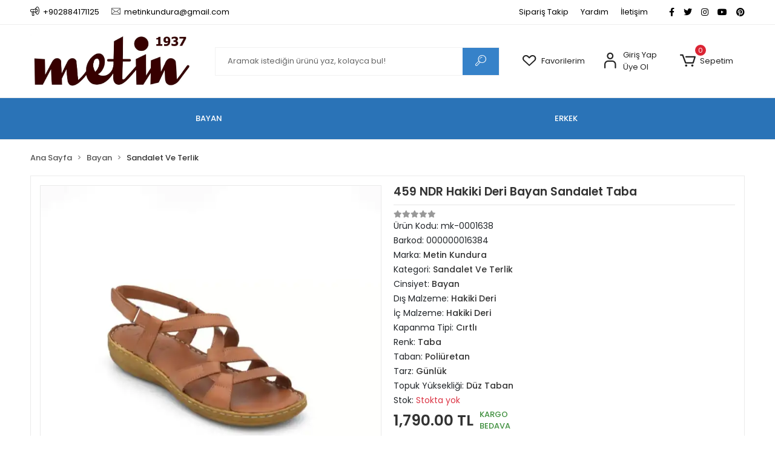

--- FILE ---
content_type: text/html; charset=UTF-8
request_url: https://www.metinkundura.com/459-ndr-hakiki-deri-bayan-sandalet-taba
body_size: 15065
content:
<!DOCTYPE html><html lang="tr"><head><meta http-equiv="X-UA-Compatible" content="IE=edge" /><meta http-equiv="Content-Type" content="text/html; charset=utf-8"/><meta name='viewport' content='width=device-width, user-scalable=yes'><link rel="preconnect" href="https://percdn.com/"/><link rel="dns-prefetch" href="https://percdn.com/"/><link rel="icon" href="https://percdn.com/f/211124/cDhLVUoyVXo4clZ3ZUdFOVU1NG5hQT09/images/logo/favicon-781349.webp" /><link rel="stylesheet" type="text/css" href="https://www.metinkundura.com/template/smart/default/assets/plugins/bootstrap.soft.min.css?v=1661412851" /><link rel="stylesheet" type="text/css" href="https://www.metinkundura.com/template/smart/default/assets/style.min.css?v=1769123250" /><title>459 NDR Hakiki Deri Bayan Sandalet Taba</title><meta name="description" content="459 NDR Hakiki Deri Bayan Sandalet Taba sadece  TL mağazamızda bulabilirsiniz...," /><link href="https://www.metinkundura.com/459-ndr-hakiki-deri-bayan-sandalet-taba" rel="canonical" /><meta property="og:title" content="459 NDR Hakiki Deri Bayan Sandalet Taba" /><meta property="og:site_name" content="metinkundura.com" /><meta property="og:type" content="product" /><meta property="og:url" content="https://www.metinkundura.com/459-ndr-hakiki-deri-bayan-sandalet-taba" /><meta property="og:keywords" content="459 NDR Hakiki Deri Bayan Sandalet Taba sadece  TL mağazamızda bulabilirsiniz...," /><meta property="og:description" content="459 NDR Hakiki Deri Bayan Sandalet Taba sadece  TL mağazamızda bulabilirsiniz...," /><meta property="og:image" content="https://percdn.com/f/211124/cDhLVUpHVTArYkI4Tmk4Z0dNOXJKYjhQSVl5OA/images/urunler/63d94ccea92e063d94ccea92e2.png" /><meta property="og:image:width" content="700" /><meta property="og:image:height" content="700" /><link rel="preconnect" href="https://fonts.googleapis.com"><link rel="preconnect" href="https://fonts.gstatic.com" crossorigin><style type="text/css">
        body {
            font-family: 'Poppins', sans-serif;
        }
        :root{
            --body-bg:#ffffff;
            --menu-bg-color: #2a73b7;
            --menu-color: #ffffff;
            --menu-color-hover: #ffffff;
            --main-color: #3682c9;
            --main-color2: #2a73b7;
            --header-top-color: #000000;
            --header-top-color-hover: #2a73b7;
            --add-cart-list: #ffffff;
            --add-cart-list-hover: #ffffff;
            --add-cart-list-bg: #1c7ad2;
            --add-cart-list-bg-hover: #2a73b7;
            --buy-now: #fafafa;
            --buy-now-bg: #949494;
            --buy-now-hover: #ffffff;
            --buy-now-bg-hover: #747272;
            --add-cart-detail:#ffffff;
            --add-cart-detail-bg:#1c7ad2;
            --add-cart-detail-hover:#ffffff;
            --add-cart-detail-bg-hover:#2a73b7;
            --complete-payment:#ffffff;
            --complete-payment-bg:#4dc761;
            --complete-payment-hover:#ffffff;
            --complete-payment-bg-hover:#3aa14b;
            --transition-time: .4s ease-out;
        };
        
    </style><link rel="stylesheet" type="text/css" href="https://www.metinkundura.com/theme/___discovery/assets/style.css?v=1654677434" /><style type="text/css">
                            @media(min-width:1240px){
                .container,
                .container-sm,
                .container-md,
                .container-lg,
                .container-xl {
                    max-width: 1200px !important;
                    width: 97%;
                }
            }
            </style><script type="application/ld+json">{"@context":"https:\/\/schema.org","@type":"Website","url":"https:\/\/www.metinkundura.com","name":"Metin Kundura","potentialAction":{"@type":"SearchAction","target":"https:\/\/www.metinkundura.com\/arama?k={search_term_string}","query-input":"required name=search_term_string"}}</script><script type="application/ld+json">{"@context":"https:\/\/schema.org","@type":"Store","name":"Metin Kundura","url":"https:\/\/www.metinkundura.com","logo":"https:\/\/percdn.com\/f\/211124\/cDhLVUoyVXA3TFZ3ZUdFOVU1NG5hQT09\/images\/logo\/logo-361244.webp","image":"https:\/\/percdn.com\/f\/211124\/cDhLVUoyVXA3TFZ3ZUdFOVU1NG5hQT09\/images\/logo\/logo-361244.webp","address":"Yılmaz Mahallesi, Tulumba Caddesi 27\/A\n39750\nLüleburgaz"}</script><script type="application/ld+json">{"@context":"https:\/\/schema.org\/","@type":"Product","name":"459 NDR Hakiki Deri Bayan Sandalet Taba","image":["https:\/\/percdn.com\/f\/211124\/cDhLVUoyVTArYkI4Tmk4Z0dNOXJKYjhQSVl5OA\/images\/urunler\/63d94ccea92e063d94ccea92e2.webp"],"description":"459 NDR Hakiki Deri Bayan Sandalet Taba sadece  TL mağazamızda bulabilirsiniz...,","productId":"257","mpn":"mk-0001638","gtin":"000000016384","sku":"mk-0001638","brand":{"@type":"Brand","name":"Metin Kundura"},"offers":{"@type":"Offer","priceCurrency":"try","price":"1790.00","itemCondition":"https:\/\/schema.org\/NewCondition","availability":"https:\/\/schema.org\/OutOfStock","priceValidUntil":"","seller":{"@type":"Organization","name":"Metin Kundura"},"url":"https:\/\/www.metinkundura.com\/459-ndr-hakiki-deri-bayan-sandalet-taba"}}</script><meta name="google-site-verification" content="TOpgDkZvRUBS9cEV3yLg20uG6tfxrn6_XH7CLvfF7e4" /><meta name="facebook-domain-verification" content="f94daqgm00pzw1rsygn4xecrn54mko" /><meta name="yandex-verification" content="f912d62ef8fb6e2c" /><meta name="msvalidate.01" content="A56AA1B381A20703462DB923D140338A" /><meta name="p:domain_verify" content="6496-9578-7657" /><!-- Global site tag (gtag.js) --><script async src="https://www.googletagmanager.com/gtag/js?id=UA-116132946-1"></script><script>
                var google_tag_defined = true;
                window.dataLayer = window.dataLayer || [];
                function gtag(){dataLayer.push(arguments);}
                gtag('js', new Date());
                                                gtag('config', 'UA-116132946-1');
                                                gtag('config', 'G-7EXVE3CSEY');
                                                            </script><!-- Yandex.Metrika counter --><script type="text/javascript" >
                    (function(m,e,t,r,i,k,a){m[i]=m[i]||function(){(m[i].a=m[i].a||[]).push(arguments)};
                        m[i].l=1*new Date();k=e.createElement(t),a=e.getElementsByTagName(t)[0],k.async=1,k.src=r,a.parentNode.insertBefore(k,a)})
                    (window, document, "script", "https://mc.yandex.ru/metrika/tag.js", "ym");

                    ym(90090466, "init", {
                        clickmap:true,
                        trackLinks:true,
                        accurateTrackBounce:true,
                        ecommerce:"dataLayer"
                    });
                </script><noscript><div><img src="https://mc.yandex.ru/watch/90090466" style="position:absolute; left:-9999px;" alt="" /></div></noscript><!-- /Yandex.Metrika counter --><meta name="google-site-verification" content="TOpgDkZvRUBS9cEV3yLg20uG6tfxrn6_XH7CLvfF7e4" /></head><body class="product-body "><section class="pattern-group pattern-group-t-0 pattern-group-p-product "><div class="no-container"><div class="pattern-group-body"><div class="p-g-b-c-wrapper"><div class="p-g-b-c-inner"><div class="p-g-mod p-g-mod-t-28 p-g-mod-header  p-g-mod-trans   "><div class="p-g-mod-body  p-g-mod-body-p-0  "><header class="desktop"><section class="h-contact"><div class="container"><div class="row"><div class="col-md-5"><div class="info"><a href="tel:+902884171125" class="item pl-0"><i class="coreicon-megaphone"></i><span>
                                    +902884171125
                                </span></a><a href="/cdn-cgi/l/email-protection#85e8e0f1ecebeef0ebe1f0f7e4c5e2e8e4ece9abe6eae8" class="item"><i class="coreicon-envelope-1"></i><span>
                                    <span class="__cf_email__" data-cfemail="dab7bfaeb3b4b1afb4beafa8bb9abdb7bbb3b6f4b9b5b7">[email&#160;protected]</span>
                                </span></a></div></div><div class="col-md-7"><div class="social-media float-right"><a href="https://www.facebook.com/metin1937" class="fb" target="_blank"><i class="fab fa-facebook-f"></i></a><a href="https://twitter.com/MetinKundura?t=yarhmgCNSXEMLQyoN3e07A&amp;s=08" class="tw" target="_blank"><i class="fab fa-twitter"></i></a><a href="https://instagram.com/metinkundura?igshid=YmMyMTA2M2Y=" class="ins" target="_blank"><i class="fab fa-instagram"></i></a><a href="https://www.youtube.com" class="yt" target="_blank"><i class="fab fa-youtube"></i></a><a href="https://pin.it/3ZGCE0I" class="pnt" target="_blank"><i class="fab fa-pinterest"></i></a></div><div class="info float-right"><a href="https://www.metinkundura.com/siparis-takip-sid0" class="item">Sipariş Takip</a><a href="https://www.metinkundura.com/yardim" class="item">Yardım</a><a href="https://www.metinkundura.com/iletisim" class="item">İletişim</a></div><div class="clearfix"></div></div></div></div></section><section class="h-center"><div class="container"><div class="row"><div class="col-md-3"><div class="logo header-area"><a href="https://www.metinkundura.com" ><img src="https://percdn.com/f/211124/cDhLVUoyVXA3TFZ3ZUdFOVU1NG5hQT09/images/logo/logo-361244.webp" alt="" /></a></div></div><div class="col-md-5"><div class="header-area"><div class="search"><form action="https://www.metinkundura.com/arama" method="get" data-choose-action="redirect" data-smart-product-search-image><div class="input-box"><input type="text" name="k" class="form-control" placeholder="Aramak istediğin ürünü yaz, kolayca bul!"/></div><button type="submit" class="btn btn-orange btn-send"><i class="coreicon-search-1"></i></button></form></div></div></div><div class="col-md-4"><div class="header-area last"><div class="header-bar"><a class="bar-link bar-favorite" href="https://www.metinkundura.com/hesabim/favori-listem" ><span class="icon"><i class="coreicon-heart-empty"></i></span><span class="name">Favorilerim</span></a><div class="bar-link bar-user"><span class="icon"><i class="coreicon-user-5"></i></span><div class="link"><a href="https://www.metinkundura.com/uye-giris"><span class="name">Giriş Yap</span></a><a href="https://www.metinkundura.com/uye-ol"><span class="name">Üye Ol</span></a></div></div><div class="dropdown header-cart-hover"><a class="bar-link bar-cart" href="https://www.metinkundura.com/sepet" id="console-menu-3" role="button"><span class="icon"><i class="coreicon-cart-2"></i><span class="count" data-cart-quantity>0</span></span><span class="name">Sepetim</span></a><div class="dropdown-menu" aria-labelledby="console-menu-3"><div class="top-header"><span class="title">
                                                Sepetim 
                                                <span class="count2" data-cart-quantity>0 </span><span class="count2-description">Ürün</span></span></div><div class="products" data-cart-products></div><div class="summary" data-cart-summary></div></div></div></div></div></div></div></div></section><section class="menu"><div class="container"><div class="row"><div class="col-md-12"><div class="mega-menu side"><ul class="navbar-nav"><li class="nav-item dropdown"><a class="nav-link dropdown-toggle" href="https://www.metinkundura.com/bayan" id="mega-menu-1" data-parent-id="1" role="button"><span class="under-category">BAYAN</span></a><div class="dropdown-menu" aria-labelledby="mega-menu-1"><div class="mega-menu-container"><div class="container-fluid" ><div class="row"><div class="col-md-12"><div class="row h-100"><div class="col"><div class="sub-cat"><a class="sub-title" data-parent-id="1" data-id="2" href="https://www.metinkundura.com/gunluk-ayakkabi">
                                                                               Günlük Ayakkabı
                                                                            </a><ul></ul></div><div class="sub-cat"><a class="sub-title" data-parent-id="1" data-id="5" href="https://www.metinkundura.com/bot">
                                                                               Bot
                                                                            </a><ul></ul></div><div class="sub-cat"><a class="sub-title" data-parent-id="1" data-id="8" href="https://www.metinkundura.com/gelinlik-ayakkabi">
                                                                               Gelinlik Ayakkabı
                                                                            </a><ul></ul></div></div><div class="col"><div class="sub-cat"><a class="sub-title" data-parent-id="1" data-id="3" href="https://www.metinkundura.com/klasik-ayakkabi">
                                                                               Klasik Ayakkabı
                                                                            </a><ul></ul></div><div class="sub-cat"><a class="sub-title" data-parent-id="1" data-id="6" href="https://www.metinkundura.com/spor-ayakkabi">
                                                                               Spor Ayakkabı
                                                                            </a><ul></ul></div><div class="sub-cat"><a class="sub-title" data-parent-id="1" data-id="18" href="https://www.metinkundura.com/babet">
                                                                               Babet
                                                                            </a><ul></ul></div></div><div class="col"><div class="sub-cat"><a class="sub-title" data-parent-id="1" data-id="4" href="https://www.metinkundura.com/comford-ayakkabi">
                                                                               Comford Ayakkabı
                                                                            </a><ul></ul></div><div class="sub-cat"><a class="sub-title" data-parent-id="1" data-id="7" href="https://www.metinkundura.com/sandalet-ve-terlik">
                                                                               Sandalet Ve Terlik
                                                                            </a><ul></ul></div></div></div></div></div></div></div></div></li><li class="nav-item dropdown"><a class="nav-link dropdown-toggle" href="https://www.metinkundura.com/erkek" id="mega-menu-9" data-parent-id="9" role="button"><span class="under-category">ERKEK</span></a><div class="dropdown-menu" aria-labelledby="mega-menu-9"><div class="mega-menu-container"><div class="container-fluid" ><div class="row"><div class="col-md-12"><div class="row h-100"><div class="col"><div class="sub-cat"><a class="sub-title" data-parent-id="9" data-id="10" href="https://www.metinkundura.com/klasik-ayakkabi-4360">
                                                                               Klasik Ayakkabı
                                                                            </a><ul></ul></div><div class="sub-cat"><a class="sub-title" data-parent-id="9" data-id="13" href="https://www.metinkundura.com/comford-ayakkabi-1551">
                                                                               Comford Ayakkabı
                                                                            </a><ul></ul></div><div class="sub-cat"><a class="sub-title" data-parent-id="9" data-id="19" href="https://www.metinkundura.com/comfort-ayakkabi">
                                                                               Comfort Ayakkabı
                                                                            </a><ul></ul></div></div><div class="col"><div class="sub-cat"><a class="sub-title" data-parent-id="9" data-id="11" href="https://www.metinkundura.com/gunluk-ayakkabi-2943">
                                                                               Günlük Ayakkabı
                                                                            </a><ul></ul></div><div class="sub-cat"><a class="sub-title" data-parent-id="9" data-id="14" href="https://www.metinkundura.com/spor-ayakkabi-963">
                                                                               Spor Ayakkabı
                                                                            </a><ul></ul></div></div><div class="col"><div class="sub-cat"><a class="sub-title" data-parent-id="9" data-id="12" href="https://www.metinkundura.com/bot-3664">
                                                                               Bot
                                                                            </a><ul></ul></div><div class="sub-cat"><a class="sub-title" data-parent-id="9" data-id="15" href="https://www.metinkundura.com/sandalet-ve-terlik-696">
                                                                               Sandalet Ve Terlik
                                                                            </a><ul></ul></div></div></div></div></div></div></div></div></li></ul></div></div></div></div></section></header><header class="mobile"><div class="op-black"></div><div class="left"><a href="javascript:;" class="icon-group ml-1 btn-sidebar-menu"><i class="fas fa-align-right"></i></a><a href="javascript:;" class="icon-group ml-1 btn-sidebar-menu ml-2"><i class="coreicon-search-1"></i></a></div><div class="center"><div class="logo"><a href="https://www.metinkundura.com"><img src="https://percdn.com/f/211124/cDhLVUoyVXA3TFZ3ZUdFOVU1NG5hQT09/images/logo/mobil-logo-151466.webp" alt="" /></a></div></div><div class="right"><a href="https://www.metinkundura.com/sepet" class="icon-group mr-3"><i class="coreicon-basket-2"></i><span class="badge" data-cart-quantity>0</span></a><a href="javascript:;" class="icon-group mr-1 btn-sidebar-user"><i class="coreicon-user-5"></i></a></div><div class="clearfix"></div><nav class="sidebar-menu"><section class="mobile-search"><form action="https://www.metinkundura.com/arama" method="get"><div class="input-box"><input type="text" name="k" class="form-control" placeholder="Ara.." /></div><button type="submit" class="btn btn-orange btn-send"><i class="coreicon-search-1"></i></button></form><div class="clearfix"></div></section><div class="scrollbar"><div class="categories"><ul><li class="sc-1"><a href="javascript:;" class="btn-categories-show" data-id="1"><span class="name float-left">Bayan</span><span class="icon float-right"><i class="fas fa-angle-right"></i></span><div class="clearfix"></div></a><ul class="multi categories-list-1"><li class="sc-1-all"><a href="https://www.metinkundura.com/bayan"><span class="name float-left">
                            Tüm
                            Bayan</span><div class="clearfix"></div></a></li><li class="sc-2"><a href="https://www.metinkundura.com/gunluk-ayakkabi" data-id="2"><span class="name ">Günlük Ayakkabı</span><div class="clearfix"></div></a></li><li class="sc-3"><a href="https://www.metinkundura.com/klasik-ayakkabi" data-id="3"><span class="name ">Klasik Ayakkabı</span><div class="clearfix"></div></a></li><li class="sc-4"><a href="https://www.metinkundura.com/comford-ayakkabi" data-id="4"><span class="name ">Comford Ayakkabı</span><div class="clearfix"></div></a></li><li class="sc-5"><a href="https://www.metinkundura.com/bot" data-id="5"><span class="name ">Bot</span><div class="clearfix"></div></a></li><li class="sc-6"><a href="https://www.metinkundura.com/spor-ayakkabi" data-id="6"><span class="name ">Spor Ayakkabı</span><div class="clearfix"></div></a></li><li class="sc-7"><a href="https://www.metinkundura.com/sandalet-ve-terlik" data-id="7"><span class="name ">Sandalet Ve Terlik</span><div class="clearfix"></div></a></li><li class="sc-8"><a href="https://www.metinkundura.com/gelinlik-ayakkabi" data-id="8"><span class="name ">Gelinlik Ayakkabı</span><div class="clearfix"></div></a></li><li class="sc-18"><a href="https://www.metinkundura.com/babet" data-id="18"><span class="name ">Babet</span><div class="clearfix"></div></a></li></ul></li><li class="sc-9"><a href="javascript:;" class="btn-categories-show" data-id="9"><span class="name float-left">Erkek</span><span class="icon float-right"><i class="fas fa-angle-right"></i></span><div class="clearfix"></div></a><ul class="multi categories-list-9"><li class="sc-9-all"><a href="https://www.metinkundura.com/erkek"><span class="name float-left">
                            Tüm
                            Erkek</span><div class="clearfix"></div></a></li><li class="sc-10"><a href="https://www.metinkundura.com/klasik-ayakkabi-4360" data-id="10"><span class="name ">Klasik Ayakkabı</span><div class="clearfix"></div></a></li><li class="sc-11"><a href="https://www.metinkundura.com/gunluk-ayakkabi-2943" data-id="11"><span class="name ">Günlük Ayakkabı</span><div class="clearfix"></div></a></li><li class="sc-12"><a href="https://www.metinkundura.com/bot-3664" data-id="12"><span class="name ">Bot</span><div class="clearfix"></div></a></li><li class="sc-13"><a href="https://www.metinkundura.com/comford-ayakkabi-1551" data-id="13"><span class="name ">Comford Ayakkabı</span><div class="clearfix"></div></a></li><li class="sc-14"><a href="https://www.metinkundura.com/spor-ayakkabi-963" data-id="14"><span class="name ">Spor Ayakkabı</span><div class="clearfix"></div></a></li><li class="sc-15"><a href="https://www.metinkundura.com/sandalet-ve-terlik-696" data-id="15"><span class="name ">Sandalet Ve Terlik</span><div class="clearfix"></div></a></li><li class="sc-19"><a href="https://www.metinkundura.com/comfort-ayakkabi" data-id="19"><span class="name ">Comfort Ayakkabı</span><div class="clearfix"></div></a></li></ul></li></ul></div></div></nav><nav class="sidebar-user"><div class="title">
                Hesabım
                <a href="javascript:;" class="btn-sidebar-user btn-close"><i class="fas fa-times-circle"></i></a></div><div class="scrollbar"><div class="login-menu"><a href="https://www.metinkundura.com/uye-giris"><i class="coreicon-user-5"></i> Giriş Yap</a><a href="https://www.metinkundura.com/uye-ol"><i class="coreicon-user-5"></i> Üye Ol</a><a href="https://www.metinkundura.com/uye-giris?sayfa=sifre"><i class="coreicon-user-5"></i>Şifremi Unuttum</a></div><div class="title-alt">
                    Müşteri Hizmetleri
                </div><div class="footer-links"><ul><li><a href="javascript:;"><i class="coreicon-megaphone mr-2"></i>
                                +902884171125
                            </a></li><li><a href="/cdn-cgi/l/email-protection#bad7dfced3d4d1cfd4decfc8dbfaddd7dbd3d694d9d5d7"><i class="coreicon-envelope-1 mr-2"></i><span>
                                    <span class="__cf_email__" data-cfemail="39545c4d5057524c575d4c4b58795e54585055175a5654">[email&#160;protected]</span>
                                </span></a></li></ul></div><div class="title-alt">
                    Diğer
                </div><div class="footer-links"><ul><li><a href="https://www.metinkundura.com/hakkimizda">
                                    Hakkımızda
                                </a></li><li><a href="https://www.metinkundura.com/gizlilik-sozlesmesi">
                                    Gizlilik Sözleşmesi
                                </a></li><li><a href="https://www.metinkundura.com/kullanici-sozlesmesi">
                                    Kullanıcı Sözleşmesi
                                </a></li><li><a href="https://www.metinkundura.com/iletisim">
                                    İletişim
                                </a></li><li><a href="https://www.metinkundura.com/sss-sid0">
                                    Sıkça Sorulan Sorular
                                </a></li><li><a href="https://www.metinkundura.com/siparis-takip-sid0">
                                    Sipariş Takip
                                </a></li><li><a href="https://www.metinkundura.com/havale-bildirim-sid0">
                                    Havale Bildirimleri
                                </a></li></ul></div></div></nav></header><div class="mobile-header-space"></div></div></div></div></div></div></div></section><section class="pattern-group pattern-group-t-0 pattern-group-p-product "><div class="container"><div class="pattern-group-body"><div class="row"><div class="col-list col-0 d-none col-sm-0 d-sm-none col-md-12 d-md-block col-lg-12 d-lg-block col-xl-12 d-xl-block p-g-b-c-0"><div class="p-g-b-c-wrapper"><div class="p-g-b-c-inner"><div class="p-g-mod p-g-mod-t-27 p-g-mod-breadcrumb  p-g-mod-trans   "><div class="p-g-mod-body  p-g-mod-body-p-0  "><nav aria-label="breadcrumb" class="breadcrumb-wrapper"><ol class="breadcrumb" itemscope itemtype="http://schema.org/BreadcrumbList"><li class="breadcrumb-item" itemprop="itemListElement" itemscope itemtype="http://schema.org/ListItem"><a itemprop="item" href="https://www.metinkundura.com"><span itemprop='name'>Ana Sayfa</span><meta itemprop="position" content="1" /></a></li><li class="breadcrumb-item" itemprop="itemListElement" itemscope itemtype="http://schema.org/ListItem"><a itemprop="item" href="https://www.metinkundura.com/bayan"><span itemprop='name'>Bayan</span><meta itemprop="position" content="2" /></a></li><li class="breadcrumb-item" itemprop="itemListElement" itemscope itemtype="http://schema.org/ListItem"><a itemprop="item" href="https://www.metinkundura.com/sandalet-ve-terlik"><span itemprop='name'>Sandalet Ve Terlik</span><meta itemprop="position" content="3" /></a></li></ol></nav></div></div></div></div></div></div></div></div></section><section class="pattern-group pattern-group-t-0 pattern-group-p-product "><div class="container"><div class="pattern-group-body"><div class="row"><div class="col-list col-12 d-block col-sm-12 d-sm-block col-md-12 d-md-block col-lg-12 d-lg-block col-xl-12 d-xl-block p-g-b-c-0"><div class="p-g-b-c-wrapper"><div class="p-g-b-c-inner"><div class="p-g-mod p-g-mod-t-13 p-g-mod-base-content   "><div class="p-g-mod-body  "><div class="product-profile-1" data-product-id="257"><div class="row"><div class="col-lg-6"><div id="product-profile-carousel-257" class="carousel slide ppc-ctype-1" data-ride="carousel"><div class="carousel-outer"><div class="carousel-inner"><div class="carousel-item active"><a href="https://percdn.com/f/211124/cDhLVUoyVTArYkI4Tm53Z0hzOXBiZlJlYmNFPQ/images/urunler/63d94ccea92e063d94ccea92e2.webp" data-fancybox="images" data-caption="459 NDR Hakiki Deri Bayan Sandalet Taba"><img class="img-auto lazy-load " data-src="https://percdn.com/f/211124/cDhLVUoyVTArYkI4Tmk4Z0dNOXJKYjhQSVl5OA/images/urunler/63d94ccea92e063d94ccea92e2.webp" alt="459 NDR Hakiki Deri Bayan Sandalet Taba"  src="[data-uri]"></a></div></div></div><ol class="carousel-indicators"><li data-target="#product-profile-carousel-257" 
                    data-slide-to="0" class="active"><img class="img-auto lazy-load d-block w-100" data-src="https://percdn.com/f/211124/cDhLVUoyVTArYkI4Tmk4Z0hzOXJKYmtQSVl5OA/images/urunler/63d94ccea92e063d94ccea92e2.webp" alt="459 NDR Hakiki Deri Bayan Sandalet Taba"  src="[data-uri]"></li></ol></div></div><div class="col-lg-6"><h1 class="title">459 NDR Hakiki Deri Bayan Sandalet Taba</h1><ul class="product-profile-info"><li><div class="product-reviews"><div class="stars"><span class="star "><i class="fa fa-star"></i></span><span class="star "><i class="fa fa-star"></i></span><span class="star "><i class="fa fa-star"></i></span><span class="star "><i class="fa fa-star"></i></span><span class="star "><i class="fa fa-star"></i></span></div></div></li><li>
                            Ürün Kodu: <span class="value">mk-0001638</span></li><li>
                            Barkod: <span class="value">000000016384</span></li><li>
                            Marka: 
                            <a href="https://www.metinkundura.com/metin-kundura" title="Metin Kundura"><span class="value">Metin Kundura</span></a></li><li>
                            Kategori: 
                            <a href="https://www.metinkundura.com/sandalet-ve-terlik" title="Sandalet Ve Terlik"><span class="value">Sandalet Ve Terlik</span></a></li><li>
                                    Cinsiyet: 
                                                                                                                    <a href="https://www.metinkundura.com/tumu-c-0?filtreler[12][]=131"><span class="value">Bayan</span></a></li><li>
                                    Dış Malzeme: 
                                                                                                                    <a href="https://www.metinkundura.com/tumu-c-0?filtreler[3][]=3"><span class="value">Hakiki Deri</span></a></li><li>
                                    İç Malzeme: 
                                                                                                                    <a href="https://www.metinkundura.com/tumu-c-0?filtreler[4][]=4"><span class="value">Hakiki Deri</span></a></li><li>
                                    Kapanma Tipi: 
                                                                                                                    <a href="https://www.metinkundura.com/tumu-c-0?filtreler[6][]=75"><span class="value">Cırtlı</span></a></li><li>
                                    Renk: 
                                                                                                                    <a href="https://www.metinkundura.com/tumu-c-0?filtreler[8][]=9"><span class="value">Taba</span></a></li><li>
                                    Taban: 
                                                                                                                    <a href="https://www.metinkundura.com/tumu-c-0?filtreler[2][]=29"><span class="value">Poliüretan</span></a></li><li>
                                    Tarz: 
                                                                                                                    <a href="https://www.metinkundura.com/tumu-c-0?filtreler[1][]=10"><span class="value">Günlük</span></a></li><li>
                                    Topuk Yüksekliği: 
                                                                                                                    <a href="https://www.metinkundura.com/tumu-c-0?filtreler[7][]=7"><span class="value">Düz Taban</span></a></li><li>
                            Stok: 
                            <span class="value"><span class="text-danger">Stokta yok</span></span></li><li><div class="product-price-group"><div class="prices"><div class="sale-price sale-variant-price ">
                                    1,790.00 TL
                                </div></div><div class="free-cargo-badge">KARGO BEDAVA</div></div></li><div class="product-transfer-discount mt-2 mb-2">
                            Havale/EFT ile <strong class="sale-eft-price">1,700.50 TL</strong></div><div class="product-rate"></div></ul><div class="alert alert-danger mt-2">
                        Ürün stokta bulunmamaktadır.
                    </div><div class="product-favourite" data-favourite-product-id="257"><a href="javascript:;" class="d-block add-favorite" 
        onclick="userProductFavourite('add', 257)"><i class="far fa-heart"></i>
        Favorilerime ekle
    </a><a href="javascript:;" class="d-none remove-favorite" 
        onclick="userProductFavourite('remove', 257)"><i class="fa fa-heart"></i>
        Favorilerimden çıkar
    </a></div><div class="product-badges"><div class="p-badge shipping-fast"><i class="fas fa-shipping-fast"></i><span>Hızlı Gönderi</span></div><div class="p-badge door-payment"><i class="fas fa-shield-alt"></i><span>Güvenli Alışveriş</span></div><div class="p-badge credit-card"><i class="fas fa-retweet"></i><span>İade ve Değişim</span></div></div><div class="social-share-special"></div></div></div></div></div></div></div></div></div></div></div></div></section><section class="pattern-group pattern-group-t-0 pattern-group-p-product "><div class="container"><div class="pattern-group-body"><div class="row"><div class="col-list col-12 d-block col-sm-12 d-sm-block col-md-12 d-md-block col-lg-12 d-lg-block col-xl-12 d-xl-block p-g-b-c-0"><div class="p-g-b-c-wrapper"><div class="p-g-b-c-inner"><div class="p-g-mod p-g-mod-t-74 p-g-mod-base-content   "><div class="p-g-mod-body  p-g-mod-body-p-0  "><div class="product-customer-actions"><div class="action favourite" data-favourite-product-id="257"><a href="javascript:;"
               class="button d-block add-favorite"
               onclick="userProductFavourite('add', 257)"><i class="far fa-heart"></i><span>Favorilerime Ekle</span></a><a href="javascript:;"
               class="button d-none remove-favorite"
               onclick="userProductFavourite('remove', 257)"><i class="fa fa-heart"></i><span>Favorilerimden Çıkar</span></a></div><div class="action recommend"><a href="javascript:;" class="button"
               onclick="visitorProductRecommend(257)"><i class="far fa-envelope"></i><span>Tavsiye Et</span></a></div><div class="action comment"><a href="javascript:;" class="button"
               data-toggle="tooltip" data-placement="bottom" title="Ürünle ilgili görüşlerini yaz"
               onclick="userProductComment(257)"><i class="far fa-comment-dots"></i><span>Yorum Yaz</span></a></div><div class="action compare"><a href="javascript:;" class="button"
               data-toggle="tooltip" data-placement="bottom" title="Karşılaştırma listenize ekleyin"
               onclick="preCompareList(257)"><i class="fas fa-exchange-alt"></i><span>Karşılaştır</span><span data-compare-list-count></span></a></div><div class="action quantity-alert " data-user-product-quantity-alert="257"><a href="javascript:;"
               data-toggle="tooltip" data-placement="bottom"
               title="Ürün stoklara girdiğinde e-posta bilgilendirileceksiniz"
               class="button"
               onclick="userProductQuantityAlert(257, 'add')"><i class="far fa-bell"></i><span>Gelince Haber Ver</span></a></div><div class="action phone-request"><a href="javascript:;" class="button"
               data-toggle="tooltip" data-placement="bottom" title="Telefonla sipariş talebi"
               onclick="phoneOrderRequest(257)"><i class="fas fa-phone-alt"></i><span>Telefonla Sipariş</span></a></div><div class="action product-suggestion"><a href="javascript:;" class="button"
               data-toggle="tooltip" data-placement="bottom" title="Ürün ile ilgili önerilerde bulunabilirsiniz"
               onclick="productSuggestion(257)"><i class="far fa-flag"></i><span>Ürün Önerileri</span></a></div></div></div></div></div></div></div></div></div></div></section><section class="pattern-group pattern-group-t-1 pattern-group-p-product product-details-tab-product-details-tab-colorful"><div class="container"><div class="pattern-group-body"><div class="p-g-tab-wrapper p-g-tab-direction-0"><div class="p-g-t-nav"><ul class="nav" role="tablist"><li class="nav-item" role="presentation"><a class="nav-link  active "                                                 id="p-g-nav-54-0-tab" data-toggle="pill" href="#p-g-nav-54-0"
                                                role="tab" aria-controls="p-g-nav-54-0" aria-selected="true"><span>Ürün Açıklaması</span></a></li><li class="nav-item" role="presentation"><a class="nav-link "                                                 id="p-g-nav-54-1-tab" data-toggle="pill" href="#p-g-nav-54-1"
                                                role="tab" aria-controls="p-g-nav-54-1" aria-selected="true"><span>Garanti ve Teslimat</span></a></li><li class="nav-item" role="presentation"><a class="nav-link " onclick="loadPatternGroupCol('p-g-nav-54-2', '54', '2')"                                                id="p-g-nav-54-2-tab" data-toggle="pill" href="#p-g-nav-54-2"
                                                role="tab" aria-controls="p-g-nav-54-2" aria-selected="true"><span>Taksit Seçenekleri</span></a></li><li class="nav-item" role="presentation"><a class="nav-link " onclick="loadPatternGroupCol('p-g-nav-54-3', '54', '3')"                                                id="p-g-nav-54-3-tab" data-toggle="pill" href="#p-g-nav-54-3"
                                                role="tab" aria-controls="p-g-nav-54-3" aria-selected="true"><span>Yorumlar</span></a></li></ul></div><div class="tab-content"><div class="tab-pane show active  p-g-b-c-0" id="p-g-nav-54-0" role="tabpanel" aria-labelledby="p-g-nav-54-0-tab"><div class="p-g-b-c-wrapper"><div class="p-g-b-c-inner" ><div class="p-g-mod p-g-mod-t-48 p-g-mod-product-det   "><div class="p-g-mod-body  "><div class="raw-content"><table class="table table-striped table-bordered table-attributes"><tbody><tr><td><strong>Cinsiyet</strong></td><td><a href="https://www.metinkundura.com/tumu-c-0?filtreler[12][]=131">Bayan</a></td></tr><tr><td><strong>Dış Malzeme</strong></td><td><a href="https://www.metinkundura.com/tumu-c-0?filtreler[3][]=3">Hakiki Deri</a></td></tr><tr><td><strong>İç Malzeme</strong></td><td><a href="https://www.metinkundura.com/tumu-c-0?filtreler[4][]=4">Hakiki Deri</a></td></tr><tr><td><strong>Kapanma Tipi</strong></td><td><a href="https://www.metinkundura.com/tumu-c-0?filtreler[6][]=75">Cırtlı</a></td></tr><tr><td><strong>Renk</strong></td><td><a href="https://www.metinkundura.com/tumu-c-0?filtreler[8][]=9">Taba</a></td></tr><tr><td><strong>Taban</strong></td><td><a href="https://www.metinkundura.com/tumu-c-0?filtreler[2][]=29">Poliüretan</a></td></tr><tr><td><strong>Tarz</strong></td><td><a href="https://www.metinkundura.com/tumu-c-0?filtreler[1][]=10">Günlük</a></td></tr><tr><td><strong>Topuk Yüksekliği</strong></td><td><a href="https://www.metinkundura.com/tumu-c-0?filtreler[7][]=7">Düz Taban</a></td></tr></tbody></table></div></div></div></div></div></div><div class="tab-pane p-g-b-c-1" id="p-g-nav-54-1" role="tabpanel" aria-labelledby="p-g-nav-54-1-tab"><div class="p-g-b-c-wrapper"><div class="p-g-b-c-inner" ><div class="p-g-mod p-g-mod-t-49 p-g-mod-product-det   "><div class="p-g-mod-body  "><div class="raw-content"><div>TESLİMAT</div><div>&nbsp;</div>
&Uuml;r&uuml;n&uuml; sipariş verdiğiniz g&uuml;n saat 16:00 ve &ouml;ncesi ise siparişiniz aynı g&uuml;n kargoya verilir.Ve ertesi g&uuml;n teslim edilir.<br /><br />
Eğer kargoyu saat 16:00`den sonra verdiyseniz &uuml;r&uuml;n&uuml;n&uuml;z&uuml;n stoklarda olması durumunda ertesi g&uuml;n kargolama yapılmaktadır.<br />
&nbsp;
    </div></div></div></div></div></div><div class="tab-pane p-g-b-c-2" id="p-g-nav-54-2" role="tabpanel" aria-labelledby="p-g-nav-54-2-tab"><div class="p-g-b-c-wrapper"><div class="p-g-b-c-inner" data-pattern-key="p-g-nav-54-2" data-pattern-loaded="false"></div></div></div><div class="tab-pane p-g-b-c-3" id="p-g-nav-54-3" role="tabpanel" aria-labelledby="p-g-nav-54-3-tab"><div class="p-g-b-c-wrapper"><div class="p-g-b-c-inner" data-pattern-key="p-g-nav-54-3" data-pattern-loaded="false"></div></div></div></div></div></div></div></section><section class="pattern-group pattern-group-t-0 pattern-group-p-product "><div class="container"><div class="pattern-group-body"><div class="row"><div class="col-list col-12 d-block col-sm-12 d-sm-block col-md-12 d-md-block col-lg-12 d-lg-block col-xl-12 d-xl-block p-g-b-c-0"><div class="p-g-b-c-wrapper"><div class="p-g-b-c-inner"><div class="p-g-mod p-g-mod-t-57 p-g-mod-showcase   "><div class="p-g-mod-header  p-g-mod-header-p-0 "><div class="p-g-m-h-info"><div class="p-g-m-h-i-title">
                            Benzer Ürünler
                        </div></div></div><div class="p-g-mod-body  p-g-mod-body-p-0  "><div class="owl-wrapper"><div class="owl-carousel custom-module-code-84"><div class="owl-carousel-item"><div class="card-product"><div class="card-product-inner"><div class="free-cargo-badge">KARGO BEDAVA</div><div class="image-wrapper"><a href="https://www.metinkundura.com/asy-1102-hakiki-deri-bayan-sandalet-mavi-suet" class="c-p-i-link" title="ASY 1102 Hakiki Deri Bayan Sandalet Mavi Süet"><div class="image"><img class="img-auto lazy-load " data-src="https://percdn.com/f/211124/cDhLVUoyVTArYkI4Tmk4Z0hNOXJKYnNQSVl5OA/p/asy-1102-hakiki-deri-bayan-sandalet-mavi-suet-155279881-sw1200sh1200.webp" alt="ASY 1102 Hakiki Deri Bayan Sandalet Mavi Süet" data-image-1="https://percdn.com/f/211124/cDhLVUoyVTArYkI4Tmk4Z0hNOXJKYnNQSVl5OA/p/asy-1102-hakiki-deri-bayan-sandalet-mavi-suet-155279881-sw1200sh1200.webp" data-image-2="https://percdn.com/f/211124/cDhLVUoyVTArYkI4Tmk4Z0hNOXJKYnNQSVl5OA/p/asy-1102-hakiki-deri-bayan-sandalet-mavi-suet-239442781-sw1200sh1200.webp" data-image-type="hover-image" src="[data-uri]"></div></a></div><a href="https://www.metinkundura.com/asy-1102-hakiki-deri-bayan-sandalet-mavi-suet" class="c-p-i-link" title="ASY 1102 Hakiki Deri Bayan Sandalet Mavi Süet"><div class="product-reviews"><div class="stars"><span class="star "><i class="fa fa-star"></i></span><span class="star "><i class="fa fa-star"></i></span><span class="star "><i class="fa fa-star"></i></span><span class="star "><i class="fa fa-star"></i></span><span class="star "><i class="fa fa-star"></i></span></div></div><div class="title">
                ASY 1102 Hakiki Deri Bayan Sandalet Mavi Süet
            </div><div class="card-product-content"></div><div class="price-group"><div class="prices"><div class="sale-price ">1,790.00 TL</div></div></div></a><div class="quantity" data-product-card-quantity="2812"><a href="javascript:;" class="btn btn-minus"
                    onclick="productQuantityBox(
                    'decrement',
                    'div[data-product-card-quantity=\'2812\']'
                    )"><i class="fas fa-minus"></i></a><input class="form-control" name="quantity" 
                    data-quantity-type="6" value="1"
                    onkeypress="return productQuantityBox(
                    'change',
                    'div[data-product-card-quantity=\'2812\']',
                    event)"/><a href="javascript:;" class="btn btn-plus"
                    onclick="productQuantityBox(
                    'increment',
                    'div[data-product-card-quantity=\'2812\']'
                    )"><i class="fas fa-plus"></i></a></div><div class="buttons"><a href="javascript:;" onclick="addCart(2812, 'card')"
                       class="btn btn-cart "><i class="coreicon-cart-2 mr-2"></i>
                       Sepete Ekle
                    </a></div></div></div></div><div class="owl-carousel-item"><div class="card-product"><div class="card-product-inner"><div class="free-cargo-badge">KARGO BEDAVA</div><div class="image-wrapper"><a href="https://www.metinkundura.com/eld-233-hakiki-deri-bayan-bodrum-sandalet-siyah" class="c-p-i-link" title="ELD 233 Hakiki Deri Bayan Bodrum Sandalet Siyah"><div class="image"><img class="img-auto lazy-load " data-src="https://percdn.com/f/211124/cDhLVUoyVTArYkI4Tmk4Z0hNOXJKYnNQSVl5OA/p/eld-233-hakiki-deri-bayan-bodrum-sandalet-siyah-145983666-sw1200sh1200.webp" alt="ELD 233 Hakiki Deri Bayan Bodrum Sandalet Siyah" data-image-1="https://percdn.com/f/211124/cDhLVUoyVTArYkI4Tmk4Z0hNOXJKYnNQSVl5OA/p/eld-233-hakiki-deri-bayan-bodrum-sandalet-siyah-145983666-sw1200sh1200.webp" data-image-2="https://percdn.com/f/211124/cDhLVUoyVTArYkI4Tmk4Z0hNOXJKYnNQSVl5OA/p/eld-233-hakiki-deri-bayan-bodrum-sandalet-siyah-276044552-sw1200sh1200.webp" data-image-type="hover-image" src="[data-uri]"></div></a></div><a href="https://www.metinkundura.com/eld-233-hakiki-deri-bayan-bodrum-sandalet-siyah" class="c-p-i-link" title="ELD 233 Hakiki Deri Bayan Bodrum Sandalet Siyah"><div class="product-reviews"><div class="stars"><span class="star "><i class="fa fa-star"></i></span><span class="star "><i class="fa fa-star"></i></span><span class="star "><i class="fa fa-star"></i></span><span class="star "><i class="fa fa-star"></i></span><span class="star "><i class="fa fa-star"></i></span></div></div><div class="title">
                ELD 233 Hakiki Deri Bayan Bodrum Sandalet Siyah
            </div><div class="card-product-content"></div><div class="price-group"><div class="prices"><div class="sale-price ">1,990.00 TL</div></div></div></a><div class="quantity" data-product-card-quantity="2808"><a href="javascript:;" class="btn btn-minus"
                    onclick="productQuantityBox(
                    'decrement',
                    'div[data-product-card-quantity=\'2808\']'
                    )"><i class="fas fa-minus"></i></a><input class="form-control" name="quantity" 
                    data-quantity-type="6" value="1"
                    onkeypress="return productQuantityBox(
                    'change',
                    'div[data-product-card-quantity=\'2808\']',
                    event)"/><a href="javascript:;" class="btn btn-plus"
                    onclick="productQuantityBox(
                    'increment',
                    'div[data-product-card-quantity=\'2808\']'
                    )"><i class="fas fa-plus"></i></a></div><div class="buttons"><a href="javascript:;" onclick="addCart(2808, 'card')"
                       class="btn btn-cart "><i class="coreicon-cart-2 mr-2"></i>
                       Sepete Ekle
                    </a></div></div></div></div><div class="owl-carousel-item"><div class="card-product"><div class="card-product-inner"><div class="free-cargo-badge">KARGO BEDAVA</div><div class="image-wrapper"><a href="https://www.metinkundura.com/eld-233-hakiki-deri-bayan-bodrum-sandalet-taba" class="c-p-i-link" title="ELD 233 Hakiki Deri Bayan Bodrum Sandalet Taba"><div class="image"><img class="img-auto lazy-load " data-src="https://percdn.com/f/211124/cDhLVUoyVTArYkI4Tmk4Z0hNOXJKYnNQSVl5OA/p/eld-233-hakiki-deri-bayan-bodrum-sandalet-taba-146335862-sw1200sh1200.webp" alt="ELD 233 Hakiki Deri Bayan Bodrum Sandalet Taba" data-image-1="https://percdn.com/f/211124/cDhLVUoyVTArYkI4Tmk4Z0hNOXJKYnNQSVl5OA/p/eld-233-hakiki-deri-bayan-bodrum-sandalet-taba-146335862-sw1200sh1200.webp" data-image-2="https://percdn.com/f/211124/cDhLVUoyVTArYkI4Tmk4Z0hNOXJKYnNQSVl5OA/p/eld-233-hakiki-deri-bayan-bodrum-sandalet-taba-291558877-sw1200sh1200.webp" data-image-type="hover-image" src="[data-uri]"></div></a></div><a href="https://www.metinkundura.com/eld-233-hakiki-deri-bayan-bodrum-sandalet-taba" class="c-p-i-link" title="ELD 233 Hakiki Deri Bayan Bodrum Sandalet Taba"><div class="product-reviews"><div class="stars"><span class="star "><i class="fa fa-star"></i></span><span class="star "><i class="fa fa-star"></i></span><span class="star "><i class="fa fa-star"></i></span><span class="star "><i class="fa fa-star"></i></span><span class="star "><i class="fa fa-star"></i></span></div></div><div class="title">
                ELD 233 Hakiki Deri Bayan Bodrum Sandalet Taba
            </div><div class="card-product-content"></div><div class="price-group"><div class="prices"><div class="sale-price ">1,990.00 TL</div></div></div></a><div class="quantity" data-product-card-quantity="2807"><a href="javascript:;" class="btn btn-minus"
                    onclick="productQuantityBox(
                    'decrement',
                    'div[data-product-card-quantity=\'2807\']'
                    )"><i class="fas fa-minus"></i></a><input class="form-control" name="quantity" 
                    data-quantity-type="6" value="1"
                    onkeypress="return productQuantityBox(
                    'change',
                    'div[data-product-card-quantity=\'2807\']',
                    event)"/><a href="javascript:;" class="btn btn-plus"
                    onclick="productQuantityBox(
                    'increment',
                    'div[data-product-card-quantity=\'2807\']'
                    )"><i class="fas fa-plus"></i></a></div><div class="buttons"><a href="javascript:;" onclick="addCart(2807, 'card')"
                       class="btn btn-cart "><i class="coreicon-cart-2 mr-2"></i>
                       Sepete Ekle
                    </a></div></div></div></div><div class="owl-carousel-item"><div class="card-product"><div class="card-product-inner"><div class="free-cargo-badge">KARGO BEDAVA</div><div class="image-wrapper"><a href="https://www.metinkundura.com/eld-354-hakiki-deri-bayan-sandalet-taba" class="c-p-i-link" title="ELD 354 Hakiki Deri Bayan Sandalet Taba"><div class="image"><img class="img-auto lazy-load " data-src="https://percdn.com/f/211124/cDhLVUoyVTArYkI4Tmk4Z0hNOXJKYnNQSVl5OA/p/eld-354-hakiki-deri-bayan-sandalet-taba-186008866-sw1200sh1200.webp" alt="ELD 354 Hakiki Deri Bayan Sandalet Taba" data-image-1="https://percdn.com/f/211124/cDhLVUoyVTArYkI4Tmk4Z0hNOXJKYnNQSVl5OA/p/eld-354-hakiki-deri-bayan-sandalet-taba-186008866-sw1200sh1200.webp" data-image-2="https://percdn.com/f/211124/cDhLVUoyVTArYkI4Tmk4Z0hNOXJKYnNQSVl5OA/p/eld-354-hakiki-deri-bayan-sandalet-taba-251828494-sw1200sh1200.webp" data-image-type="hover-image" src="[data-uri]"></div></a></div><a href="https://www.metinkundura.com/eld-354-hakiki-deri-bayan-sandalet-taba" class="c-p-i-link" title="ELD 354 Hakiki Deri Bayan Sandalet Taba"><div class="product-reviews"><div class="stars"><span class="star "><i class="fa fa-star"></i></span><span class="star "><i class="fa fa-star"></i></span><span class="star "><i class="fa fa-star"></i></span><span class="star "><i class="fa fa-star"></i></span><span class="star "><i class="fa fa-star"></i></span></div></div><div class="title">
                ELD 354 Hakiki Deri Bayan Sandalet Taba
            </div><div class="card-product-content"></div><div class="price-group"><div class="prices"><div class="sale-price ">1,990.00 TL</div></div></div></a><div class="quantity" data-product-card-quantity="2806"><a href="javascript:;" class="btn btn-minus"
                    onclick="productQuantityBox(
                    'decrement',
                    'div[data-product-card-quantity=\'2806\']'
                    )"><i class="fas fa-minus"></i></a><input class="form-control" name="quantity" 
                    data-quantity-type="6" value="1"
                    onkeypress="return productQuantityBox(
                    'change',
                    'div[data-product-card-quantity=\'2806\']',
                    event)"/><a href="javascript:;" class="btn btn-plus"
                    onclick="productQuantityBox(
                    'increment',
                    'div[data-product-card-quantity=\'2806\']'
                    )"><i class="fas fa-plus"></i></a></div><div class="buttons"><a href="javascript:;" onclick="addCart(2806, 'card')"
                       class="btn btn-cart "><i class="coreicon-cart-2 mr-2"></i>
                       Sepete Ekle
                    </a></div></div></div></div><div class="owl-carousel-item"><div class="card-product"><div class="card-product-inner"><div class="free-cargo-badge">KARGO BEDAVA</div><div class="image-wrapper"><a href="https://www.metinkundura.com/eld-354-hakiki-deri-bayan-sandalet-bej" class="c-p-i-link" title="ELD 354 Hakiki Deri Bayan Sandalet Bej"><div class="image"><img class="img-auto lazy-load " data-src="https://percdn.com/f/211124/cDhLVUoyVTArYkI4Tmk4Z0hNOXJKYnNQSVl5OA/p/eld-354-hakiki-deri-bayan-sandalet-bej-181548758-sw1200sh1200.webp" alt="ELD 354 Hakiki Deri Bayan Sandalet Bej" data-image-1="https://percdn.com/f/211124/cDhLVUoyVTArYkI4Tmk4Z0hNOXJKYnNQSVl5OA/p/eld-354-hakiki-deri-bayan-sandalet-bej-181548758-sw1200sh1200.webp" data-image-2="https://percdn.com/f/211124/cDhLVUoyVTArYkI4Tmk4Z0hNOXJKYnNQSVl5OA/p/eld-354-hakiki-deri-bayan-sandalet-bej-282876796-sw1200sh1200.webp" data-image-type="hover-image" src="[data-uri]"></div></a></div><a href="https://www.metinkundura.com/eld-354-hakiki-deri-bayan-sandalet-bej" class="c-p-i-link" title="ELD 354 Hakiki Deri Bayan Sandalet Bej"><div class="product-reviews"><div class="stars"><span class="star "><i class="fa fa-star"></i></span><span class="star "><i class="fa fa-star"></i></span><span class="star "><i class="fa fa-star"></i></span><span class="star "><i class="fa fa-star"></i></span><span class="star "><i class="fa fa-star"></i></span></div></div><div class="title">
                ELD 354 Hakiki Deri Bayan Sandalet Bej
            </div><div class="card-product-content"></div><div class="price-group"><div class="prices"><div class="sale-price ">1,990.00 TL</div></div></div></a><div class="quantity" data-product-card-quantity="2805"><a href="javascript:;" class="btn btn-minus"
                    onclick="productQuantityBox(
                    'decrement',
                    'div[data-product-card-quantity=\'2805\']'
                    )"><i class="fas fa-minus"></i></a><input class="form-control" name="quantity" 
                    data-quantity-type="6" value="1"
                    onkeypress="return productQuantityBox(
                    'change',
                    'div[data-product-card-quantity=\'2805\']',
                    event)"/><a href="javascript:;" class="btn btn-plus"
                    onclick="productQuantityBox(
                    'increment',
                    'div[data-product-card-quantity=\'2805\']'
                    )"><i class="fas fa-plus"></i></a></div><div class="buttons"><a href="javascript:;" onclick="addCart(2805, 'card')"
                       class="btn btn-cart "><i class="coreicon-cart-2 mr-2"></i>
                       Sepete Ekle
                    </a></div></div></div></div><div class="owl-carousel-item"><div class="card-product"><div class="card-product-inner"><div class="free-cargo-badge">KARGO BEDAVA</div><div class="image-wrapper"><a href="https://www.metinkundura.com/asy-1199-hakiki-deri-dolgu-topuk-bayan-sandalet-siyah" class="c-p-i-link" title="ASY 1199 Hakiki Deri Dolgu Topuk Bayan Sandalet Siyah"><div class="image"><img class="img-auto lazy-load " data-src="https://percdn.com/f/211124/cDhLVUoyVTArYkI4Tmk4Z0hNOXJKYnNQSVl5OA/p/asy-1199-hakiki-deri-dolgu-topuk-bayan-sandalet-siyah-149065423-sw1200sh1200.webp" alt="ASY 1199 Hakiki Deri Dolgu Topuk Bayan Sandalet Siyah" data-image-1="https://percdn.com/f/211124/cDhLVUoyVTArYkI4Tmk4Z0hNOXJKYnNQSVl5OA/p/asy-1199-hakiki-deri-dolgu-topuk-bayan-sandalet-siyah-149065423-sw1200sh1200.webp" data-image-2="https://percdn.com/f/211124/cDhLVUoyVTArYkI4Tmk4Z0hNOXJKYnNQSVl5OA/p/asy-1199-hakiki-deri-dolgu-topuk-bayan-sandalet-siyah-276952528-sw1200sh1200.webp" data-image-type="hover-image" src="[data-uri]"></div></a></div><a href="https://www.metinkundura.com/asy-1199-hakiki-deri-dolgu-topuk-bayan-sandalet-siyah" class="c-p-i-link" title="ASY 1199 Hakiki Deri Dolgu Topuk Bayan Sandalet Siyah"><div class="product-reviews"><div class="stars"><span class="star "><i class="fa fa-star"></i></span><span class="star "><i class="fa fa-star"></i></span><span class="star "><i class="fa fa-star"></i></span><span class="star "><i class="fa fa-star"></i></span><span class="star "><i class="fa fa-star"></i></span></div></div><div class="title">
                ASY 1199 Hakiki Deri Dolgu Topuk Bayan Sandalet Siyah
            </div><div class="card-product-content"></div><div class="price-group"><div class="prices"><div class="sale-price ">1,890.00 TL</div></div></div></a><div class="quantity" data-product-card-quantity="2802"><a href="javascript:;" class="btn btn-minus"
                    onclick="productQuantityBox(
                    'decrement',
                    'div[data-product-card-quantity=\'2802\']'
                    )"><i class="fas fa-minus"></i></a><input class="form-control" name="quantity" 
                    data-quantity-type="6" value="1"
                    onkeypress="return productQuantityBox(
                    'change',
                    'div[data-product-card-quantity=\'2802\']',
                    event)"/><a href="javascript:;" class="btn btn-plus"
                    onclick="productQuantityBox(
                    'increment',
                    'div[data-product-card-quantity=\'2802\']'
                    )"><i class="fas fa-plus"></i></a></div><div class="buttons"><a href="javascript:;" onclick="addCart(2802, 'card')"
                       class="btn btn-cart "><i class="coreicon-cart-2 mr-2"></i>
                       Sepete Ekle
                    </a></div></div></div></div><div class="owl-carousel-item"><div class="card-product"><div class="card-product-inner"><div class="free-cargo-badge">KARGO BEDAVA</div><div class="image-wrapper"><a href="https://www.metinkundura.com/asy-1199-hakiki-deri-dolgu-topuk-bayan-sandalet-taba" class="c-p-i-link" title="ASY 1199 Hakiki Deri Dolgu Topuk Bayan Sandalet Taba"><div class="image"><img class="img-auto lazy-load " data-src="https://percdn.com/f/211124/cDhLVUoyVTArYkI4Tmk4Z0hNOXJKYnNQSVl5OA/p/asy-1199-hakiki-deri-dolgu-topuk-bayan-sandalet-taba-115702153-sw1200sh1200.webp" alt="ASY 1199 Hakiki Deri Dolgu Topuk Bayan Sandalet Taba" data-image-1="https://percdn.com/f/211124/cDhLVUoyVTArYkI4Tmk4Z0hNOXJKYnNQSVl5OA/p/asy-1199-hakiki-deri-dolgu-topuk-bayan-sandalet-taba-115702153-sw1200sh1200.webp" data-image-2="https://percdn.com/f/211124/cDhLVUoyVTArYkI4Tmk4Z0hNOXJKYnNQSVl5OA/p/asy-1199-hakiki-deri-dolgu-topuk-bayan-sandalet-taba-222784544-sw1200sh1200.webp" data-image-type="hover-image" src="[data-uri]"></div></a></div><a href="https://www.metinkundura.com/asy-1199-hakiki-deri-dolgu-topuk-bayan-sandalet-taba" class="c-p-i-link" title="ASY 1199 Hakiki Deri Dolgu Topuk Bayan Sandalet Taba"><div class="product-reviews"><div class="stars"><span class="star "><i class="fa fa-star"></i></span><span class="star "><i class="fa fa-star"></i></span><span class="star "><i class="fa fa-star"></i></span><span class="star "><i class="fa fa-star"></i></span><span class="star "><i class="fa fa-star"></i></span></div></div><div class="title">
                ASY 1199 Hakiki Deri Dolgu Topuk Bayan Sandalet Taba
            </div><div class="card-product-content"></div><div class="price-group"><div class="prices"><div class="sale-price ">1,890.00 TL</div></div></div></a><div class="quantity" data-product-card-quantity="2801"><a href="javascript:;" class="btn btn-minus"
                    onclick="productQuantityBox(
                    'decrement',
                    'div[data-product-card-quantity=\'2801\']'
                    )"><i class="fas fa-minus"></i></a><input class="form-control" name="quantity" 
                    data-quantity-type="6" value="1"
                    onkeypress="return productQuantityBox(
                    'change',
                    'div[data-product-card-quantity=\'2801\']',
                    event)"/><a href="javascript:;" class="btn btn-plus"
                    onclick="productQuantityBox(
                    'increment',
                    'div[data-product-card-quantity=\'2801\']'
                    )"><i class="fas fa-plus"></i></a></div><div class="buttons"><a href="javascript:;" onclick="addCart(2801, 'card')"
                       class="btn btn-cart "><i class="coreicon-cart-2 mr-2"></i>
                       Sepete Ekle
                    </a></div></div></div></div><div class="owl-carousel-item"><div class="card-product"><div class="card-product-inner"><div class="free-cargo-badge">KARGO BEDAVA</div><div class="image-wrapper"><a href="https://www.metinkundura.com/asy-1127-hakiki-deri-dolgu-topuk-bayan-sandalet-kapucino-suet" class="c-p-i-link" title="ASY 1127 Hakiki Deri Dolgu Topuk Bayan Sandalet Kapuçino Süet"><div class="image"><img class="img-auto lazy-load " data-src="https://percdn.com/f/211124/cDhLVUoyVTArYkI4Tmk4Z0hNOXJKYnNQSVl5OA/p/asy-1127-hakiki-deri-dolgu-topuk-bayan-sandalet-kapucino-suet-137565833-sw1200sh1200.webp" alt="ASY 1127 Hakiki Deri Dolgu Topuk Bayan Sandalet Kapuçino Süet" data-image-1="https://percdn.com/f/211124/cDhLVUoyVTArYkI4Tmk4Z0hNOXJKYnNQSVl5OA/p/asy-1127-hakiki-deri-dolgu-topuk-bayan-sandalet-kapucino-suet-137565833-sw1200sh1200.webp" data-image-2="https://percdn.com/f/211124/cDhLVUoyVTArYkI4Tmk4Z0hNOXJKYnNQSVl5OA/p/asy-1127-hakiki-deri-dolgu-topuk-bayan-sandalet-kapucino-suet-228651669-sw1200sh1200.webp" data-image-type="hover-image" src="[data-uri]"></div></a></div><a href="https://www.metinkundura.com/asy-1127-hakiki-deri-dolgu-topuk-bayan-sandalet-kapucino-suet" class="c-p-i-link" title="ASY 1127 Hakiki Deri Dolgu Topuk Bayan Sandalet Kapuçino Süet"><div class="product-reviews"><div class="stars"><span class="star "><i class="fa fa-star"></i></span><span class="star "><i class="fa fa-star"></i></span><span class="star "><i class="fa fa-star"></i></span><span class="star "><i class="fa fa-star"></i></span><span class="star "><i class="fa fa-star"></i></span></div></div><div class="title">
                ASY 1127 Hakiki Deri Dolgu Topuk Bayan Sandalet Kapuçino Süet
            </div><div class="card-product-content"></div><div class="price-group"><div class="prices"><div class="sale-price ">1,890.00 TL</div></div></div></a><div class="quantity" data-product-card-quantity="2800"><a href="javascript:;" class="btn btn-minus"
                    onclick="productQuantityBox(
                    'decrement',
                    'div[data-product-card-quantity=\'2800\']'
                    )"><i class="fas fa-minus"></i></a><input class="form-control" name="quantity" 
                    data-quantity-type="6" value="1"
                    onkeypress="return productQuantityBox(
                    'change',
                    'div[data-product-card-quantity=\'2800\']',
                    event)"/><a href="javascript:;" class="btn btn-plus"
                    onclick="productQuantityBox(
                    'increment',
                    'div[data-product-card-quantity=\'2800\']'
                    )"><i class="fas fa-plus"></i></a></div><div class="buttons"><a href="javascript:;" onclick="addCart(2800, 'card')"
                       class="btn btn-cart "><i class="coreicon-cart-2 mr-2"></i>
                       Sepete Ekle
                    </a></div></div></div></div><div class="owl-carousel-item"><div class="card-product"><div class="card-product-inner"><div class="free-cargo-badge">KARGO BEDAVA</div><div class="image-wrapper"><a href="https://www.metinkundura.com/asy-1127-hakiki-deri-dolgu-topuk-bayan-sandalet-siyah" class="c-p-i-link" title="ASY 1127 Hakiki Deri Dolgu Topuk Bayan Sandalet Siyah"><div class="image"><img class="img-auto lazy-load " data-src="https://percdn.com/f/211124/cDhLVUoyVTArYkI4Tmk4Z0hNOXJKYnNQSVl5OA/p/asy-1127-hakiki-deri-dolgu-topuk-bayan-sandalet-siyah-197979780-sw1200sh1200.webp" alt="ASY 1127 Hakiki Deri Dolgu Topuk Bayan Sandalet Siyah" data-image-1="https://percdn.com/f/211124/cDhLVUoyVTArYkI4Tmk4Z0hNOXJKYnNQSVl5OA/p/asy-1127-hakiki-deri-dolgu-topuk-bayan-sandalet-siyah-197979780-sw1200sh1200.webp" data-image-2="https://percdn.com/f/211124/cDhLVUoyVTArYkI4Tmk4Z0hNOXJKYnNQSVl5OA/p/asy-1127-hakiki-deri-dolgu-topuk-bayan-sandalet-siyah-215598542-sw1200sh1200.webp" data-image-type="hover-image" src="[data-uri]"></div></a></div><a href="https://www.metinkundura.com/asy-1127-hakiki-deri-dolgu-topuk-bayan-sandalet-siyah" class="c-p-i-link" title="ASY 1127 Hakiki Deri Dolgu Topuk Bayan Sandalet Siyah"><div class="product-reviews"><div class="stars"><span class="star "><i class="fa fa-star"></i></span><span class="star "><i class="fa fa-star"></i></span><span class="star "><i class="fa fa-star"></i></span><span class="star "><i class="fa fa-star"></i></span><span class="star "><i class="fa fa-star"></i></span></div></div><div class="title">
                ASY 1127 Hakiki Deri Dolgu Topuk Bayan Sandalet Siyah
            </div><div class="card-product-content"></div><div class="price-group"><div class="prices"><div class="sale-price ">1,890.00 TL</div></div></div></a><div class="quantity" data-product-card-quantity="2799"><a href="javascript:;" class="btn btn-minus"
                    onclick="productQuantityBox(
                    'decrement',
                    'div[data-product-card-quantity=\'2799\']'
                    )"><i class="fas fa-minus"></i></a><input class="form-control" name="quantity" 
                    data-quantity-type="6" value="1"
                    onkeypress="return productQuantityBox(
                    'change',
                    'div[data-product-card-quantity=\'2799\']',
                    event)"/><a href="javascript:;" class="btn btn-plus"
                    onclick="productQuantityBox(
                    'increment',
                    'div[data-product-card-quantity=\'2799\']'
                    )"><i class="fas fa-plus"></i></a></div><div class="buttons"><a href="javascript:;" onclick="addCart(2799, 'card')"
                       class="btn btn-cart "><i class="coreicon-cart-2 mr-2"></i>
                       Sepete Ekle
                    </a></div></div></div></div><div class="owl-carousel-item"><div class="card-product"><div class="card-product-inner"><div class="free-cargo-badge">KARGO BEDAVA</div><div class="image-wrapper"><a href="https://www.metinkundura.com/asy-1127-hakiki-deri-dolgu-topuk-bayan-sandalet-bej-suet" class="c-p-i-link" title="ASY 1127 Hakiki Deri Dolgu Topuk Bayan Sandalet Bej Süet"><div class="image"><img class="img-auto lazy-load " data-src="https://percdn.com/f/211124/cDhLVUoyVTArYkI4Tmk4Z0hNOXJKYnNQSVl5OA/p/asy-1127-hakiki-deri-dolgu-topuk-bayan-sandalet-bej-suet-128168073-sw1200sh1200.webp" alt="ASY 1127 Hakiki Deri Dolgu Topuk Bayan Sandalet Bej Süet" data-image-1="https://percdn.com/f/211124/cDhLVUoyVTArYkI4Tmk4Z0hNOXJKYnNQSVl5OA/p/asy-1127-hakiki-deri-dolgu-topuk-bayan-sandalet-bej-suet-128168073-sw1200sh1200.webp" data-image-2="https://percdn.com/f/211124/cDhLVUoyVTArYkI4Tmk4Z0hNOXJKYnNQSVl5OA/p/asy-1127-hakiki-deri-dolgu-topuk-bayan-sandalet-bej-suet-253729528-sw1200sh1200.webp" data-image-type="hover-image" src="[data-uri]"></div></a></div><a href="https://www.metinkundura.com/asy-1127-hakiki-deri-dolgu-topuk-bayan-sandalet-bej-suet" class="c-p-i-link" title="ASY 1127 Hakiki Deri Dolgu Topuk Bayan Sandalet Bej Süet"><div class="product-reviews"><div class="stars"><span class="star "><i class="fa fa-star"></i></span><span class="star "><i class="fa fa-star"></i></span><span class="star "><i class="fa fa-star"></i></span><span class="star "><i class="fa fa-star"></i></span><span class="star "><i class="fa fa-star"></i></span></div></div><div class="title">
                ASY 1127 Hakiki Deri Dolgu Topuk Bayan Sandalet Bej Süet
            </div><div class="card-product-content"></div><div class="price-group"><div class="prices"><div class="sale-price ">1,890.00 TL</div></div></div></a><div class="quantity" data-product-card-quantity="2798"><a href="javascript:;" class="btn btn-minus"
                    onclick="productQuantityBox(
                    'decrement',
                    'div[data-product-card-quantity=\'2798\']'
                    )"><i class="fas fa-minus"></i></a><input class="form-control" name="quantity" 
                    data-quantity-type="6" value="1"
                    onkeypress="return productQuantityBox(
                    'change',
                    'div[data-product-card-quantity=\'2798\']',
                    event)"/><a href="javascript:;" class="btn btn-plus"
                    onclick="productQuantityBox(
                    'increment',
                    'div[data-product-card-quantity=\'2798\']'
                    )"><i class="fas fa-plus"></i></a></div><div class="buttons"><a href="javascript:;" onclick="addCart(2798, 'card')"
                       class="btn btn-cart "><i class="coreicon-cart-2 mr-2"></i>
                       Sepete Ekle
                    </a></div></div></div></div><div class="owl-carousel-item"><div class="card-product"><div class="card-product-inner"><div class="free-cargo-badge">KARGO BEDAVA</div><div class="image-wrapper"><a href="https://www.metinkundura.com/asy-1127-hakiki-deri-dolgu-topuk-bayan-sandalet-taba" class="c-p-i-link" title="ASY 1127 Hakiki Deri Dolgu Topuk Bayan Sandalet Taba"><div class="image"><img class="img-auto lazy-load " data-src="https://percdn.com/f/211124/cDhLVUoyVTArYkI4Tmk4Z0hNOXJKYnNQSVl5OA/p/asy-1127-hakiki-deri-dolgu-topuk-bayan-sandalet-taba-160719851-sw1200sh1200.webp" alt="ASY 1127 Hakiki Deri Dolgu Topuk Bayan Sandalet Taba" data-image-1="https://percdn.com/f/211124/cDhLVUoyVTArYkI4Tmk4Z0hNOXJKYnNQSVl5OA/p/asy-1127-hakiki-deri-dolgu-topuk-bayan-sandalet-taba-160719851-sw1200sh1200.webp" data-image-2="https://percdn.com/f/211124/cDhLVUoyVTArYkI4Tmk4Z0hNOXJKYnNQSVl5OA/p/asy-1127-hakiki-deri-dolgu-topuk-bayan-sandalet-taba-283867065-sw1200sh1200.webp" data-image-type="hover-image" src="[data-uri]"></div></a></div><a href="https://www.metinkundura.com/asy-1127-hakiki-deri-dolgu-topuk-bayan-sandalet-taba" class="c-p-i-link" title="ASY 1127 Hakiki Deri Dolgu Topuk Bayan Sandalet Taba"><div class="product-reviews"><div class="stars"><span class="star "><i class="fa fa-star"></i></span><span class="star "><i class="fa fa-star"></i></span><span class="star "><i class="fa fa-star"></i></span><span class="star "><i class="fa fa-star"></i></span><span class="star "><i class="fa fa-star"></i></span></div></div><div class="title">
                ASY 1127 Hakiki Deri Dolgu Topuk Bayan Sandalet Taba
            </div><div class="card-product-content"></div><div class="price-group"><div class="prices"><div class="sale-price ">1,890.00 TL</div></div></div></a><div class="quantity" data-product-card-quantity="2797"><a href="javascript:;" class="btn btn-minus"
                    onclick="productQuantityBox(
                    'decrement',
                    'div[data-product-card-quantity=\'2797\']'
                    )"><i class="fas fa-minus"></i></a><input class="form-control" name="quantity" 
                    data-quantity-type="6" value="1"
                    onkeypress="return productQuantityBox(
                    'change',
                    'div[data-product-card-quantity=\'2797\']',
                    event)"/><a href="javascript:;" class="btn btn-plus"
                    onclick="productQuantityBox(
                    'increment',
                    'div[data-product-card-quantity=\'2797\']'
                    )"><i class="fas fa-plus"></i></a></div><div class="buttons"><a href="javascript:;" onclick="addCart(2797, 'card')"
                       class="btn btn-cart "><i class="coreicon-cart-2 mr-2"></i>
                       Sepete Ekle
                    </a></div></div></div></div><div class="owl-carousel-item"><div class="card-product"><div class="card-product-inner"><div class="free-cargo-badge">KARGO BEDAVA</div><div class="image-wrapper"><a href="https://www.metinkundura.com/bll-478-hakiki-deri-bayan-sandalet-6-cm-siyah" class="c-p-i-link" title="BLL 478 Hakiki Deri Bayan Sandalet 6 cm Siyah"><div class="image"><img class="img-auto lazy-load " data-src="https://percdn.com/f/211124/cDhLVUoyVTArYkI4Tmk4Z0hNOXJKYnNQSVl5OA/p/bll-478-hakiki-deri-bayan-sandalet-6-cm-siyah-169420373-sw1200sh1200.webp" alt="BLL 478 Hakiki Deri Bayan Sandalet 6 cm Siyah" data-image-1="https://percdn.com/f/211124/cDhLVUoyVTArYkI4Tmk4Z0hNOXJKYnNQSVl5OA/p/bll-478-hakiki-deri-bayan-sandalet-6-cm-siyah-169420373-sw1200sh1200.webp" data-image-2="https://percdn.com/f/211124/cDhLVUoyVTArYkI4Tmk4Z0hNOXJKYnNQSVl5OA/p/bll-478-hakiki-deri-bayan-sandalet-6-cm-siyah-250754626-sw1200sh1200.webp" data-image-type="hover-image" src="[data-uri]"></div></a></div><a href="https://www.metinkundura.com/bll-478-hakiki-deri-bayan-sandalet-6-cm-siyah" class="c-p-i-link" title="BLL 478 Hakiki Deri Bayan Sandalet 6 cm Siyah"><div class="product-reviews"><div class="stars"><span class="star "><i class="fa fa-star"></i></span><span class="star "><i class="fa fa-star"></i></span><span class="star "><i class="fa fa-star"></i></span><span class="star "><i class="fa fa-star"></i></span><span class="star "><i class="fa fa-star"></i></span></div></div><div class="title">
                BLL 478 Hakiki Deri Bayan Sandalet 6 cm Siyah
            </div><div class="card-product-content"></div><div class="price-group"><div class="prices"><div class="sale-price ">1,890.00 TL</div></div></div></a><div class="quantity" data-product-card-quantity="2796"><a href="javascript:;" class="btn btn-minus"
                    onclick="productQuantityBox(
                    'decrement',
                    'div[data-product-card-quantity=\'2796\']'
                    )"><i class="fas fa-minus"></i></a><input class="form-control" name="quantity" 
                    data-quantity-type="6" value="1"
                    onkeypress="return productQuantityBox(
                    'change',
                    'div[data-product-card-quantity=\'2796\']',
                    event)"/><a href="javascript:;" class="btn btn-plus"
                    onclick="productQuantityBox(
                    'increment',
                    'div[data-product-card-quantity=\'2796\']'
                    )"><i class="fas fa-plus"></i></a></div><div class="buttons"><a href="javascript:;" onclick="addCart(2796, 'card')"
                       class="btn btn-cart "><i class="coreicon-cart-2 mr-2"></i>
                       Sepete Ekle
                    </a></div></div></div></div><div class="owl-carousel-item"><div class="card-product"><div class="card-product-inner"><div class="free-cargo-badge">KARGO BEDAVA</div><div class="image-wrapper"><a href="https://www.metinkundura.com/bll-478-hakiki-deri-bayan-sandalet-6-cm-bej" class="c-p-i-link" title="BLL 478 Hakiki Deri Bayan Sandalet 6 cm Bej"><div class="image"><img class="img-auto lazy-load " data-src="https://percdn.com/f/211124/cDhLVUoyVTArYkI4Tmk4Z0hNOXJKYnNQSVl5OA/p/bll-478-hakiki-deri-bayan-sandalet-6-cm-bej-190436974-sw1200sh1200.webp" alt="BLL 478 Hakiki Deri Bayan Sandalet 6 cm Bej" data-image-1="https://percdn.com/f/211124/cDhLVUoyVTArYkI4Tmk4Z0hNOXJKYnNQSVl5OA/p/bll-478-hakiki-deri-bayan-sandalet-6-cm-bej-190436974-sw1200sh1200.webp" data-image-2="https://percdn.com/f/211124/cDhLVUoyVTArYkI4Tmk4Z0hNOXJKYnNQSVl5OA/p/bll-478-hakiki-deri-bayan-sandalet-6-cm-bej-219671710-sw1200sh1200.webp" data-image-type="hover-image" src="[data-uri]"></div></a></div><a href="https://www.metinkundura.com/bll-478-hakiki-deri-bayan-sandalet-6-cm-bej" class="c-p-i-link" title="BLL 478 Hakiki Deri Bayan Sandalet 6 cm Bej"><div class="product-reviews"><div class="stars"><span class="star "><i class="fa fa-star"></i></span><span class="star "><i class="fa fa-star"></i></span><span class="star "><i class="fa fa-star"></i></span><span class="star "><i class="fa fa-star"></i></span><span class="star "><i class="fa fa-star"></i></span></div></div><div class="title">
                BLL 478 Hakiki Deri Bayan Sandalet 6 cm Bej
            </div><div class="card-product-content"></div><div class="price-group"><div class="prices"><div class="sale-price ">1,890.00 TL</div></div></div></a><div class="quantity" data-product-card-quantity="2795"><a href="javascript:;" class="btn btn-minus"
                    onclick="productQuantityBox(
                    'decrement',
                    'div[data-product-card-quantity=\'2795\']'
                    )"><i class="fas fa-minus"></i></a><input class="form-control" name="quantity" 
                    data-quantity-type="6" value="1"
                    onkeypress="return productQuantityBox(
                    'change',
                    'div[data-product-card-quantity=\'2795\']',
                    event)"/><a href="javascript:;" class="btn btn-plus"
                    onclick="productQuantityBox(
                    'increment',
                    'div[data-product-card-quantity=\'2795\']'
                    )"><i class="fas fa-plus"></i></a></div><div class="buttons"><a href="javascript:;" onclick="addCart(2795, 'card')"
                       class="btn btn-cart "><i class="coreicon-cart-2 mr-2"></i>
                       Sepete Ekle
                    </a></div></div></div></div><div class="owl-carousel-item"><div class="card-product"><div class="card-product-inner"><div class="free-cargo-badge">KARGO BEDAVA</div><div class="image-wrapper"><a href="https://www.metinkundura.com/pkr-19008-hakiki-deri-tokali-bayan-sandalet-6-cm-siyah" class="c-p-i-link" title="PKR 19008 Hakiki Deri Tokalı Bayan Sandalet 6 cm Siyah"><div class="image"><img class="img-auto lazy-load " data-src="https://percdn.com/f/211124/cDhLVUoyVTArYkI4Tmk4Z0hNOXJKYnNQSVl5OA/p/pkr-19008-hakiki-deri-tokali-bayan-sandalet-6-cm-siyah-192211028-sw1200sh1200.webp" alt="PKR 19008 Hakiki Deri Tokalı Bayan Sandalet 6 cm Siyah" data-image-1="https://percdn.com/f/211124/cDhLVUoyVTArYkI4Tmk4Z0hNOXJKYnNQSVl5OA/p/pkr-19008-hakiki-deri-tokali-bayan-sandalet-6-cm-siyah-192211028-sw1200sh1200.webp" data-image-2="https://percdn.com/f/211124/cDhLVUoyVTArYkI4Tmk4Z0hNOXJKYnNQSVl5OA/p/pkr-19008-hakiki-deri-tokali-bayan-sandalet-6-cm-siyah-288078637-sw1200sh1200.webp" data-image-type="hover-image" src="[data-uri]"></div></a></div><a href="https://www.metinkundura.com/pkr-19008-hakiki-deri-tokali-bayan-sandalet-6-cm-siyah" class="c-p-i-link" title="PKR 19008 Hakiki Deri Tokalı Bayan Sandalet 6 cm Siyah"><div class="product-reviews"><div class="stars"><span class="star "><i class="fa fa-star"></i></span><span class="star "><i class="fa fa-star"></i></span><span class="star "><i class="fa fa-star"></i></span><span class="star "><i class="fa fa-star"></i></span><span class="star "><i class="fa fa-star"></i></span></div></div><div class="title">
                PKR 19008 Hakiki Deri Tokalı Bayan Sandalet 6 cm Siyah
            </div><div class="card-product-content"></div><div class="price-group"><div class="prices"><div class="sale-price ">1,890.00 TL</div></div></div></a><div class="quantity" data-product-card-quantity="2793"><a href="javascript:;" class="btn btn-minus"
                    onclick="productQuantityBox(
                    'decrement',
                    'div[data-product-card-quantity=\'2793\']'
                    )"><i class="fas fa-minus"></i></a><input class="form-control" name="quantity" 
                    data-quantity-type="6" value="1"
                    onkeypress="return productQuantityBox(
                    'change',
                    'div[data-product-card-quantity=\'2793\']',
                    event)"/><a href="javascript:;" class="btn btn-plus"
                    onclick="productQuantityBox(
                    'increment',
                    'div[data-product-card-quantity=\'2793\']'
                    )"><i class="fas fa-plus"></i></a></div><div class="buttons"><a href="javascript:;" onclick="addCart(2793, 'card')"
                       class="btn btn-cart "><i class="coreicon-cart-2 mr-2"></i>
                       Sepete Ekle
                    </a></div></div></div></div><div class="owl-carousel-item"><div class="card-product"><div class="card-product-inner"><div class="free-cargo-badge">KARGO BEDAVA</div><div class="image-wrapper"><a href="https://www.metinkundura.com/pkr-19008-hakiki-deri-tokali-bayan-sandalet-6-cm-taba" class="c-p-i-link" title="PKR 19008 Hakiki Deri Tokalı Bayan Sandalet 6 cm Taba"><div class="image"><img class="img-auto lazy-load " data-src="https://percdn.com/f/211124/cDhLVUoyVTArYkI4Tmk4Z0hNOXJKYnNQSVl5OA/p/pkr-19008-hakiki-deri-tokali-bayan-sandalet-6-cm-taba-184348338-sw1200sh1200.webp" alt="PKR 19008 Hakiki Deri Tokalı Bayan Sandalet 6 cm Taba" data-image-1="https://percdn.com/f/211124/cDhLVUoyVTArYkI4Tmk4Z0hNOXJKYnNQSVl5OA/p/pkr-19008-hakiki-deri-tokali-bayan-sandalet-6-cm-taba-184348338-sw1200sh1200.webp" data-image-2="https://percdn.com/f/211124/cDhLVUoyVTArYkI4Tmk4Z0hNOXJKYnNQSVl5OA/p/pkr-19008-hakiki-deri-tokali-bayan-sandalet-6-cm-taba-228250616-sw1200sh1200.webp" data-image-type="hover-image" src="[data-uri]"></div></a></div><a href="https://www.metinkundura.com/pkr-19008-hakiki-deri-tokali-bayan-sandalet-6-cm-taba" class="c-p-i-link" title="PKR 19008 Hakiki Deri Tokalı Bayan Sandalet 6 cm Taba"><div class="product-reviews"><div class="stars"><span class="star "><i class="fa fa-star"></i></span><span class="star "><i class="fa fa-star"></i></span><span class="star "><i class="fa fa-star"></i></span><span class="star "><i class="fa fa-star"></i></span><span class="star "><i class="fa fa-star"></i></span></div></div><div class="title">
                PKR 19008 Hakiki Deri Tokalı Bayan Sandalet 6 cm Taba
            </div><div class="card-product-content"></div><div class="price-group"><div class="prices"><div class="sale-price ">1,890.00 TL</div></div></div></a><div class="quantity" data-product-card-quantity="2792"><a href="javascript:;" class="btn btn-minus"
                    onclick="productQuantityBox(
                    'decrement',
                    'div[data-product-card-quantity=\'2792\']'
                    )"><i class="fas fa-minus"></i></a><input class="form-control" name="quantity" 
                    data-quantity-type="6" value="1"
                    onkeypress="return productQuantityBox(
                    'change',
                    'div[data-product-card-quantity=\'2792\']',
                    event)"/><a href="javascript:;" class="btn btn-plus"
                    onclick="productQuantityBox(
                    'increment',
                    'div[data-product-card-quantity=\'2792\']'
                    )"><i class="fas fa-plus"></i></a></div><div class="buttons"><a href="javascript:;" onclick="addCart(2792, 'card')"
                       class="btn btn-cart "><i class="coreicon-cart-2 mr-2"></i>
                       Sepete Ekle
                    </a></div></div></div></div><div class="owl-carousel-item"><div class="card-product"><div class="card-product-inner"><div class="free-cargo-badge">KARGO BEDAVA</div><div class="image-wrapper"><a href="https://www.metinkundura.com/izz-12114-hakiki-deri-bayan-sandalet-6-cm-bej" class="c-p-i-link" title="İZZ 12114 Hakiki Deri Bayan Sandalet 6 cm Bej"><div class="image"><img class="img-auto lazy-load " data-src="https://percdn.com/f/211124/cDhLVUoyVTArYkI4Tmk4Z0hNOXJKYnNQSVl5OA/p/izz-12114-hakiki-deri-bayan-sandalet-6-cm-bej-173648325-sw1200sh1200.webp" alt="İZZ 12114 Hakiki Deri Bayan Sandalet 6 cm Bej" data-image-1="https://percdn.com/f/211124/cDhLVUoyVTArYkI4Tmk4Z0hNOXJKYnNQSVl5OA/p/izz-12114-hakiki-deri-bayan-sandalet-6-cm-bej-173648325-sw1200sh1200.webp" data-image-2="https://percdn.com/f/211124/cDhLVUoyVTArYkI4Tmk4Z0hNOXJKYnNQSVl5OA/p/izz-12114-hakiki-deri-bayan-sandalet-6-cm-bej-247786971-sw1200sh1200.webp" data-image-type="hover-image" src="[data-uri]"></div></a></div><a href="https://www.metinkundura.com/izz-12114-hakiki-deri-bayan-sandalet-6-cm-bej" class="c-p-i-link" title="İZZ 12114 Hakiki Deri Bayan Sandalet 6 cm Bej"><div class="product-reviews"><div class="stars"><span class="star "><i class="fa fa-star"></i></span><span class="star "><i class="fa fa-star"></i></span><span class="star "><i class="fa fa-star"></i></span><span class="star "><i class="fa fa-star"></i></span><span class="star "><i class="fa fa-star"></i></span></div></div><div class="title">
                İZZ 12114 Hakiki Deri Bayan Sandalet 6 cm Bej
            </div><div class="card-product-content"></div><div class="price-group"><div class="prices"><div class="sale-price ">1,890.00 TL</div></div></div></a><div class="quantity" data-product-card-quantity="2791"><a href="javascript:;" class="btn btn-minus"
                    onclick="productQuantityBox(
                    'decrement',
                    'div[data-product-card-quantity=\'2791\']'
                    )"><i class="fas fa-minus"></i></a><input class="form-control" name="quantity" 
                    data-quantity-type="6" value="1"
                    onkeypress="return productQuantityBox(
                    'change',
                    'div[data-product-card-quantity=\'2791\']',
                    event)"/><a href="javascript:;" class="btn btn-plus"
                    onclick="productQuantityBox(
                    'increment',
                    'div[data-product-card-quantity=\'2791\']'
                    )"><i class="fas fa-plus"></i></a></div><div class="buttons"><a href="javascript:;" onclick="addCart(2791, 'card')"
                       class="btn btn-cart "><i class="coreicon-cart-2 mr-2"></i>
                       Sepete Ekle
                    </a></div></div></div></div><div class="owl-carousel-item"><div class="card-product"><div class="card-product-inner"><div class="free-cargo-badge">KARGO BEDAVA</div><div class="image-wrapper"><a href="https://www.metinkundura.com/izz-12114-hakiki-deri-bayan-sandalet-6-cm-siyah" class="c-p-i-link" title="İZZ 12114 Hakiki Deri Bayan Sandalet 6 cm Siyah"><div class="image"><img class="img-auto lazy-load " data-src="https://percdn.com/f/211124/cDhLVUoyVTArYkI4Tmk4Z0hNOXJKYnNQSVl5OA/p/izz-12114-hakiki-deri-bayan-sandalet-6-cm-siyah-118787392-sw1200sh1200.webp" alt="İZZ 12114 Hakiki Deri Bayan Sandalet 6 cm Siyah" data-image-1="https://percdn.com/f/211124/cDhLVUoyVTArYkI4Tmk4Z0hNOXJKYnNQSVl5OA/p/izz-12114-hakiki-deri-bayan-sandalet-6-cm-siyah-118787392-sw1200sh1200.webp" data-image-2="https://percdn.com/f/211124/cDhLVUoyVTArYkI4Tmk4Z0hNOXJKYnNQSVl5OA/p/izz-12114-hakiki-deri-bayan-sandalet-6-cm-siyah-271503939-sw1200sh1200.webp" data-image-type="hover-image" src="[data-uri]"></div></a></div><a href="https://www.metinkundura.com/izz-12114-hakiki-deri-bayan-sandalet-6-cm-siyah" class="c-p-i-link" title="İZZ 12114 Hakiki Deri Bayan Sandalet 6 cm Siyah"><div class="product-reviews"><div class="stars"><span class="star "><i class="fa fa-star"></i></span><span class="star "><i class="fa fa-star"></i></span><span class="star "><i class="fa fa-star"></i></span><span class="star "><i class="fa fa-star"></i></span><span class="star "><i class="fa fa-star"></i></span></div></div><div class="title">
                İZZ 12114 Hakiki Deri Bayan Sandalet 6 cm Siyah
            </div><div class="card-product-content"></div><div class="price-group"><div class="prices"><div class="sale-price ">1,890.00 TL</div></div></div></a><div class="quantity" data-product-card-quantity="2790"><a href="javascript:;" class="btn btn-minus"
                    onclick="productQuantityBox(
                    'decrement',
                    'div[data-product-card-quantity=\'2790\']'
                    )"><i class="fas fa-minus"></i></a><input class="form-control" name="quantity" 
                    data-quantity-type="6" value="1"
                    onkeypress="return productQuantityBox(
                    'change',
                    'div[data-product-card-quantity=\'2790\']',
                    event)"/><a href="javascript:;" class="btn btn-plus"
                    onclick="productQuantityBox(
                    'increment',
                    'div[data-product-card-quantity=\'2790\']'
                    )"><i class="fas fa-plus"></i></a></div><div class="buttons"><a href="javascript:;" onclick="addCart(2790, 'card')"
                       class="btn btn-cart "><i class="coreicon-cart-2 mr-2"></i>
                       Sepete Ekle
                    </a></div></div></div></div><div class="owl-carousel-item"><div class="card-product"><div class="card-product-inner"><div class="free-cargo-badge">KARGO BEDAVA</div><div class="image-wrapper"><a href="https://www.metinkundura.com/izz-13134-hakiki-deri-bayan-sandalet-6-cm-taba" class="c-p-i-link" title="İZZ 13134 Hakiki Deri Bayan Sandalet 6 cm Taba"><div class="image"><img class="img-auto lazy-load " data-src="https://percdn.com/f/211124/cDhLVUoyVTArYkI4Tmk4Z0hNOXJKYnNQSVl5OA/p/izz-13134-hakiki-deri-bayan-sandalet-6-cm-taba-124009187-sw1200sh1200.webp" alt="İZZ 13134 Hakiki Deri Bayan Sandalet 6 cm Taba" data-image-1="https://percdn.com/f/211124/cDhLVUoyVTArYkI4Tmk4Z0hNOXJKYnNQSVl5OA/p/izz-13134-hakiki-deri-bayan-sandalet-6-cm-taba-124009187-sw1200sh1200.webp" data-image-2="https://percdn.com/f/211124/cDhLVUoyVTArYkI4Tmk4Z0hNOXJKYnNQSVl5OA/p/izz-13134-hakiki-deri-bayan-sandalet-6-cm-taba-285747131-sw1200sh1200.webp" data-image-type="hover-image" src="[data-uri]"></div></a></div><a href="https://www.metinkundura.com/izz-13134-hakiki-deri-bayan-sandalet-6-cm-taba" class="c-p-i-link" title="İZZ 13134 Hakiki Deri Bayan Sandalet 6 cm Taba"><div class="product-reviews"><div class="stars"><span class="star "><i class="fa fa-star"></i></span><span class="star "><i class="fa fa-star"></i></span><span class="star "><i class="fa fa-star"></i></span><span class="star "><i class="fa fa-star"></i></span><span class="star "><i class="fa fa-star"></i></span></div></div><div class="title">
                İZZ 13134 Hakiki Deri Bayan Sandalet 6 cm Taba
            </div><div class="card-product-content"></div><div class="price-group"><div class="prices"><div class="sale-price ">1,890.00 TL</div></div></div></a><div class="quantity" data-product-card-quantity="2789"><a href="javascript:;" class="btn btn-minus"
                    onclick="productQuantityBox(
                    'decrement',
                    'div[data-product-card-quantity=\'2789\']'
                    )"><i class="fas fa-minus"></i></a><input class="form-control" name="quantity" 
                    data-quantity-type="6" value="1"
                    onkeypress="return productQuantityBox(
                    'change',
                    'div[data-product-card-quantity=\'2789\']',
                    event)"/><a href="javascript:;" class="btn btn-plus"
                    onclick="productQuantityBox(
                    'increment',
                    'div[data-product-card-quantity=\'2789\']'
                    )"><i class="fas fa-plus"></i></a></div><div class="buttons"><a href="javascript:;" onclick="addCart(2789, 'card')"
                       class="btn btn-cart "><i class="coreicon-cart-2 mr-2"></i>
                       Sepete Ekle
                    </a></div></div></div></div><div class="owl-carousel-item"><div class="card-product"><div class="card-product-inner"><div class="free-cargo-badge">KARGO BEDAVA</div><div class="image-wrapper"><a href="https://www.metinkundura.com/izz-13134-hakiki-deri-bayan-sandalet-6-cm-bej" class="c-p-i-link" title="İZZ 13134 Hakiki Deri Bayan Sandalet 6 cm Bej"><div class="image"><img class="img-auto lazy-load " data-src="https://percdn.com/f/211124/cDhLVUoyVTArYkI4Tmk4Z0hNOXJKYnNQSVl5OA/p/izz-13134-hakiki-deri-bayan-sandalet-6-cm-bej-177900673-sw1200sh1200.webp" alt="İZZ 13134 Hakiki Deri Bayan Sandalet 6 cm Bej" data-image-1="https://percdn.com/f/211124/cDhLVUoyVTArYkI4Tmk4Z0hNOXJKYnNQSVl5OA/p/izz-13134-hakiki-deri-bayan-sandalet-6-cm-bej-177900673-sw1200sh1200.webp" data-image-2="https://percdn.com/f/211124/cDhLVUoyVTArYkI4Tmk4Z0hNOXJKYnNQSVl5OA/p/izz-13134-hakiki-deri-bayan-sandalet-6-cm-bej-269921267-sw1200sh1200.webp" data-image-type="hover-image" src="[data-uri]"></div></a></div><a href="https://www.metinkundura.com/izz-13134-hakiki-deri-bayan-sandalet-6-cm-bej" class="c-p-i-link" title="İZZ 13134 Hakiki Deri Bayan Sandalet 6 cm Bej"><div class="product-reviews"><div class="stars"><span class="star "><i class="fa fa-star"></i></span><span class="star "><i class="fa fa-star"></i></span><span class="star "><i class="fa fa-star"></i></span><span class="star "><i class="fa fa-star"></i></span><span class="star "><i class="fa fa-star"></i></span></div></div><div class="title">
                İZZ 13134 Hakiki Deri Bayan Sandalet 6 cm Bej
            </div><div class="card-product-content"></div><div class="price-group"><div class="prices"><div class="sale-price ">1,890.00 TL</div></div></div></a><div class="quantity" data-product-card-quantity="2788"><a href="javascript:;" class="btn btn-minus"
                    onclick="productQuantityBox(
                    'decrement',
                    'div[data-product-card-quantity=\'2788\']'
                    )"><i class="fas fa-minus"></i></a><input class="form-control" name="quantity" 
                    data-quantity-type="6" value="1"
                    onkeypress="return productQuantityBox(
                    'change',
                    'div[data-product-card-quantity=\'2788\']',
                    event)"/><a href="javascript:;" class="btn btn-plus"
                    onclick="productQuantityBox(
                    'increment',
                    'div[data-product-card-quantity=\'2788\']'
                    )"><i class="fas fa-plus"></i></a></div><div class="buttons"><a href="javascript:;" onclick="addCart(2788, 'card')"
                       class="btn btn-cart "><i class="coreicon-cart-2 mr-2"></i>
                       Sepete Ekle
                    </a></div></div></div></div><div class="owl-carousel-item"><div class="card-product"><div class="card-product-inner"><div class="free-cargo-badge">KARGO BEDAVA</div><div class="image-wrapper"><a href="https://www.metinkundura.com/izz-12122-hakiki-deri-bayan-sandalet-6-cm-taba" class="c-p-i-link" title="İZZ 12122 Hakiki Deri Bayan Sandalet 6 cm Taba"><div class="image"><img class="img-auto lazy-load " data-src="https://percdn.com/f/211124/cDhLVUoyVTArYkI4Tmk4Z0hNOXJKYnNQSVl5OA/p/izz-12122-hakiki-deri-bayan-sandalet-6-cm-taba-160572992-sw1200sh1200.webp" alt="İZZ 12122 Hakiki Deri Bayan Sandalet 6 cm Taba" data-image-1="https://percdn.com/f/211124/cDhLVUoyVTArYkI4Tmk4Z0hNOXJKYnNQSVl5OA/p/izz-12122-hakiki-deri-bayan-sandalet-6-cm-taba-160572992-sw1200sh1200.webp" data-image-2="https://percdn.com/f/211124/cDhLVUoyVTArYkI4Tmk4Z0hNOXJKYnNQSVl5OA/p/izz-12122-hakiki-deri-bayan-sandalet-6-cm-taba-232805325-sw1200sh1200.webp" data-image-type="hover-image" src="[data-uri]"></div></a></div><a href="https://www.metinkundura.com/izz-12122-hakiki-deri-bayan-sandalet-6-cm-taba" class="c-p-i-link" title="İZZ 12122 Hakiki Deri Bayan Sandalet 6 cm Taba"><div class="product-reviews"><div class="stars"><span class="star "><i class="fa fa-star"></i></span><span class="star "><i class="fa fa-star"></i></span><span class="star "><i class="fa fa-star"></i></span><span class="star "><i class="fa fa-star"></i></span><span class="star "><i class="fa fa-star"></i></span></div></div><div class="title">
                İZZ 12122 Hakiki Deri Bayan Sandalet 6 cm Taba
            </div><div class="card-product-content"></div><div class="price-group"><div class="prices"><div class="sale-price ">1,890.00 TL</div></div></div></a><div class="quantity" data-product-card-quantity="2787"><a href="javascript:;" class="btn btn-minus"
                    onclick="productQuantityBox(
                    'decrement',
                    'div[data-product-card-quantity=\'2787\']'
                    )"><i class="fas fa-minus"></i></a><input class="form-control" name="quantity" 
                    data-quantity-type="6" value="1"
                    onkeypress="return productQuantityBox(
                    'change',
                    'div[data-product-card-quantity=\'2787\']',
                    event)"/><a href="javascript:;" class="btn btn-plus"
                    onclick="productQuantityBox(
                    'increment',
                    'div[data-product-card-quantity=\'2787\']'
                    )"><i class="fas fa-plus"></i></a></div><div class="buttons"><a href="javascript:;" onclick="addCart(2787, 'card')"
                       class="btn btn-cart "><i class="coreicon-cart-2 mr-2"></i>
                       Sepete Ekle
                    </a></div></div></div></div></div><div class="owl-single-button owl-single-button-prev custom-module-code-84-prev"><button type="button" class="btn btn-owl" aria-label="left"><i class="fas fa-angle-left"></i></button></div><div class="owl-single-button owl-single-button-next custom-module-code-84-next"><button type="button" class="btn btn-owl" aria-label="right"><i class="fas fa-angle-right"></i></button></div></div></div></div></div></div></div></div></div></div></section><section class="pattern-group pattern-group-t-0 pattern-group-p-product "><div class="no-container"><div class="pattern-group-body"><div class="p-g-b-c-wrapper"><div class="p-g-b-c-inner"><div class="p-g-mod p-g-mod-t-29 p-g-mod-footer  p-g-mod-trans   "><div class="p-g-mod-body  p-g-mod-body-p-0  "><div class="stores"><div class="container"><div class="cards"><div class="card mt-3"><div class="card-body"><a href="https://www.n11.com/magaza/metinkundura" target="_blank"><img src="https://www.metinkundura.com/template/smart/default/assets/images/n11.png?v=1769123250" 
                                        class="d-block w-100" alt="N11 Mağazamız" /></a></div></div><div class="card mt-3"><div class="card-body"><a href="www.hepsiburada.com/magaza/metinkundura" target="_blank"><img src="https://www.metinkundura.com/template/smart/default/assets/images/hepsiburada.png?v=1769123250" 
                                        class="d-block w-100" alt="Hepsiburada Mağazamız" /></a></div></div><div class="card mt-3"><div class="card-body"><a href="https://www.trendyol.com/magaza/m-m-363514" target="_blank"><img src="https://www.metinkundura.com/template/smart/default/assets/images/trendyol.png?v=1769123250" 
                                        class="d-block w-100" alt="Trendyol Mağazamız" /></a></div></div></div></div></div><div class="info-bar-1"><div class="container"><div class="icons"><div class="icon-group"><i class="coreicon-cargo-4"></i><div class="inf"><div class="name">Hızlı Teslimat</div><div class="description">Siparişleriniz en kısa sürede elinize ulaşır.</div></div></div><div class="icon-group"><i class="coreicon-credit-card"></i><div class="inf"><div class="name">Güvenli Alışveriş</div><div class="description">Güvenli ve kolay ödeme sistemi</div></div></div><div class="icon-group"><i class="coreicon-box-1"></i><div class="inf"><div class="name">Geniş Ürün Yelpazesi</div><div class="description">Kaliteli Ürünler-Uygun Fiyatlarla</div></div></div><div class="icon-group"><i class="coreicon-time-1"></i><div class="inf"><div class="name">7 / 24 DESTEK</div><div class="description">Öneri ve şikayetlerinizi bize iletebilirsiniz.</div></div></div></div></div></div><footer><div class="bb"><div class="container"><div class="row"><div class="col-md-4 pr-5"><div class="logo-area"><a href="https://www.metinkundura.com" class="logo"><img src="https://percdn.com/f/211124/cDhLVUoyVXA3TFZ3ZUdFOVU1NG5hQT09/images/logo/footer-logo-785238.webp" alt="" /></a></div><div class="newsletter-content mb-4 mt-4"><div class="newsletter-title">
                                    Kampanya, duyuru, bilgilendirmelerden e-posta ile haberdar olmak istiyorum.
                                </div><form class="newsletter-form" action=""
                                    method="post"
                                    onsubmit="return emailNewsletter(this)"><input type="email"
                                        class="form-control newsletter-input"
                                        name="email"
                                        placeholder="E-Posta adresinizi yazınız"><button type="submit" class="btn btn-submit"><i class="far fa-envelope mr-2"></i> Gönder
                                    </button></form></div><div class="sms-newsletter-content mb-4 mt-4"><div class="newsletter-title">
                                    Kampanya, duyuru ve bilgilendirmelerden haberdar olmak için kayıt olun.
                                </div><form class="sms-newsletter-form" action=""
                                     method="post"
                                    onsubmit="return smsNewsletter(this)"><input type="text"
                                        class="form-control form-phone-control"
                                        name="phone"><button type="submit" class="btn btn-submit"><i class="far fa-envelope mr-2"></i> Gönder
                                    </button></form></div></div><div class="col-md-8"><div class="info"><div class="row"><div class="col-md-4"><div class="title text-left" onclick="mobileFooterToggle(1)">Kurumsal</div><div class="fs f1"><ul><li><a href="https://www.metinkundura.com/hakkimizda">
                                                        Hakkımızda
                                                    </a></li><li><a href="https://www.metinkundura.com/gizlilik-sozlesmesi">
                                                        Gizlilik Sözleşmesi
                                                    </a></li><li><a href="https://www.metinkundura.com/kullanici-sozlesmesi">
                                                        Kullanıcı Sözleşmesi
                                                    </a></li><li><a href="https://www.metinkundura.com/iletisim">
                                                        İletişim
                                                    </a></li><li><a href="https://www.metinkundura.com/sss-sid0">
                                                        Sıkça Sorulan Sorular
                                                    </a></li><li><a href="https://www.metinkundura.com/siparis-takip-sid0">
                                                        Sipariş Takip
                                                    </a></li><li><a href="https://www.metinkundura.com/havale-bildirim-sid0">
                                                        Havale Bildirimleri
                                                    </a></li></ul></div></div><div class="col-md-4"><div class="title text-left" onclick="mobileFooterToggle(2)">Kategoriler</div><div class="fs f2"><ul><li><a href="https://www.metinkundura.com/bayan">
                                                        Bayan
                                                    </a></li><li><a href="https://www.metinkundura.com/erkek">
                                                        Erkek
                                                    </a></li></ul></div></div><div class="col-md-4"><div class="title text-left" onclick="mobileFooterToggle(3)">Bize Ulaşın</div><div class="fs f3">
                                        Haftai&ccedil;i ve Cumartesi 09:15 - 20:00&nbsp;<br />
Pazar g&uuml;nleri mağazamız kapalıdır
                                        
                                        <div class="contact-info"><div class="contact-item"><a href="tel:+902884171125"><i class="fa fa-headset"></i>
                                                       +902884171125
                                                    </a></div><div class="contact-item"><a href="/cdn-cgi/l/email-protection#1d707869747376687379686f7c5d7a707c7471337e7270"><i class="fa fa-solid fa-envelope"></i>
                                                        <span class="__cf_email__" data-cfemail="d2bfb7a6bbbcb9a7bcb6a7a0b392b5bfb3bbbefcb1bdbf">[email&#160;protected]</span>
                                                    </a></div><div class="contact-item"><i class="fas fa-map-marked"></i><div>Yılmaz Mahallesi, Tulumba Caddesi 27/A
39750
Lüleburgaz</div></div></div><div class="social-media mt-4 mb-4"><div class="social-media-title mb-3">Bizi Takip Edin</div><a href="https://www.facebook.com/metin1937" class="fb" target="_blank"><i class="fab fa-facebook-f"></i></a><a href="https://twitter.com/MetinKundura?t=yarhmgCNSXEMLQyoN3e07A&amp;s=08" class="tw" target="_blank"><i class="fab fa-twitter"></i></a><a href="https://instagram.com/metinkundura?igshid=YmMyMTA2M2Y=" class="ins" target="_blank"><i class="fab fa-instagram"></i></a><a href="https://www.youtube.com" class="yt" target="_blank"><i class="fab fa-youtube"></i></a><a href="https://pin.it/3ZGCE0I" class="pnt" target="_blank"><i class="fab fa-pinterest"></i></a></div></div></div></div></div></div></div></div></div><div class="bar"><div class="container"><div class="row"><div class="col-md-9"><p>T&uuml;m bilgileriniz 256 bit SSL Sertifikası ile korunmaktadır.&nbsp;<br /><span style="font-size: 10pt;">Metin Kundura &copy; 2022&nbsp;</span><span style="font-size: 10pt;">T&uuml;m Hakları Saklıdır</span></p></div><div class="col-md-3"><div class="right-image"><img class="img-auto lazy-load cards" data-src="https://www.metinkundura.com/theme/___discovery/assets/images/iyzico.png?v=1654201521" alt=""  src="[data-uri]"></div></div></div></div></div><div class="footer-brand"><a href="http://internettensatis.com.tr" class="copyright-696-sec-535-link" target="_blank"><span class="copyright-696-sec-535-name">internettensatis.com.tr</span>
                | E-ticaret Paketleri ile hazırlanmıştır.
            </a></div></footer></div></div></div></div></div></div></section><script data-cfasync="false" src="/cdn-cgi/scripts/5c5dd728/cloudflare-static/email-decode.min.js"></script><script type="text/javascript">
        var SITE_CONFIG = {
            mode: 'production',
            page: 'product',
            url: 'https://www.metinkundura.com',
            baseUrl: 'https://www.metinkundura.com',
            cartUrl: 'https://www.metinkundura.com/sepet',
            cartShippingType: 'in_order',
            paymentUrl: 'https://www.metinkundura.com/odeme',
            defaultCountry: 'TR',
            preferredCountries: ["TR"],
            onlyCountries: ["TR"],
            userIsLogin: false,
            userId: 0,
            lazyLoadEffectTime: '0',
            token: 'IeUmgF84jucTKUZSgQ8T926ed0ba4ec0e3304da18041f20b5912SrRCuZ26F4f4PEHrzrRRW5gBIcZ5ncaAUD9CryOuQkdnxbIG+Mx6iHT28eHWHwgsBzwvZzLWcNP5AL8XPtGZVdcY7U9bW3/tE7Ej0MoXRS4ssWo9w7X4dd8+r+T8FPnQaEmL4GDSrVDxqXxv+iVPBjO4QaxIbttouR+xQ/lacBd+6CjaoyAFqCwIwejsOerlBSkJ0xFytBzEmd/BWX2UhnG12CMlrnu/YjTEHM2jxDH+t2Vu6KWLTS8uYQPN7x4PZ5b5xHJh6lanQZhlr0knaCI/Ri3FA+zMGEhAJq6HhLpdO9HOeTkul9OZfXzbzY',
            accept: 'text/html,application/xhtml+xml,application/xml;q=0.9,image/webp,image/apng,*/*;q=0.8,application/signed-exchange;v=b3;q=0.9',
            currencyDecimal: '2',
            pageKey: 'ec72e7f516dde9bf3e919d07eb80d5b8+sgZXUlJ41L8hB+h1vfDuAjWMSL4HGKuyQTlQWflYLEkq4mifCduEDE5suE28UGDhHmGAfFKvgZf2HLx0DHPRN+6rQaEVkRnI6WEPlI012ISlHVRVxqcg+E6Tq0b7JfHMlnLEDGxv7PjW93cGaQDeZ5cqL6tNO/UIGBoEvoA7sooJfiXigWfOVhG5LOoZoj79CDq65f6VG8FOFM3pZwehs+lSRKfzdUhG0FeL5DNxAbbZ1TiSmzHKymizx0WFQKZnuKULve+dIGrCK4/hcf3qh/Sijj8AMFAYdlha1am6cGuZKfI',
            paymentStep: '0',
            orderCode: '',
            contentId: '257',
            contentTitle: '459 NDR Hakiki Deri Bayan Sandalet Taba',
            contentType: '',
            analytics: {
                mode: 'production',
                sessionInterval: '1800',
                liveVisitInterval: '600',
                cookieSettings: 'Secure; SameSite=None; path=/;',
                apiUrl: 'https://analytics.qs-apps.com/',
                trackingId: '8868874843357',
                visitorDetails: '[base64]',
                namespace: {
                    localCurrentSession: 'qanalytcs_session_',
                    localDailyVisit: 'qanalytcs_uniquev',
                    localLiveVisits: 'qanalytcs_activities',
                    localTimeSpent: 'qanalytcs_lstra',
                    cookieTest: 'qanalytcs_test',
                    cookieTimeSpent: 'qanalytcs_tts',
                    cookieScreenWidth: 'qanalytcs_scrnwdth'
                }
            },
            datepicker: {
                load: false,
                css: 'https://www.metinkundura.com/template/smart/default/assets/plugins/datepicker/datepicker.css?v=1673397887',
                js: 'https://www.metinkundura.com/template/smart/default/assets/plugins/datepicker/datepicker.js?v=1673398008',
            },
            simplebar: {
                load: false,
                js: 'https://www.metinkundura.com/template/smart/default/assets/plugins/simplebar/simplebar.js?v=1673398960',
            },
            fancybox: {
                load: false,
                js: 'https://www.metinkundura.com/template/smart/default/assets/plugins/fancybox/fancybox.js?v=1673399778',
            },
            imageupload: {
                load: false,
                js: 'https://www.metinkundura.com/template/smart/default/assets/plugins/imageupload/upload.js?v=1687644019',
            },
            croppie: {
                load: false,
                css: 'https://www.metinkundura.com/template/smart/default/assets/plugins/croppie/croppie.css?v=1684160415',
                js: 'https://www.metinkundura.com/template/smart/default/assets/plugins/croppie/croppie.js?v=1684193487',
                js2: 'https://www.metinkundura.com/template/smart/default/assets/plugins/croppie/exif.js?v=1684160405',
            },
            tweenmax: {
                load: false,
                js: 'https://www.metinkundura.com/template/smart/default/assets/plugins/tweenmax/TweenMax.min.js?v=1690415568',
            }
        };
        var LANG_HELPER = {"success":"Ba\u015far\u0131l\u0131!","alert":"Uyar\u0131!","error":"Hata!","ok":"Tamam","errorMsg":"\u0130\u015flem ger\u00e7ekle\u015ftirilirken bir hata olu\u015ftu!","login":"Giri\u015f Yap","variantMsg":"Sepete eklemek i\u00e7in l\u00fctfen \"{%x%}\" se\u00e7in.","specialFieldMsg":"Sepete eklemek i\u00e7in l\u00fctfen \"{%x%}\" alan\u0131n\u0131 doldurun.","keepShopping":"Al\u0131\u015fveri\u015fe Devam Et","goCart":"Sepete Git","select":"Se\u00e7in","priceAlertVariantMsg":"Fiyat alarm\u0131 olu\u015fturmak i\u00e7in l\u00fctfen \"{%x%}\" se\u00e7in.","selectProduct":"L\u00fctfen bir \u00fcr\u00fcn se\u00e7in.","copySuccess":"Kopyaland\u0131!","fillInRequiredFields":"L\u00fctfen zorunlu alanlar\u0131 doldurun.","areYouSureToDelete":"Silmek istedi\u011finize emin misin?","cancel":"Vazge\u00e7","deleteIt":"Eminim, Sil!"};
    </script><script type="text/javascript" src="https://www.metinkundura.com/template/smart/default/assets/plugins/bootstrap.js?v=1723110462" /></script><script type="text/javascript" src="https://www.metinkundura.com/template/smart/default/assets/scripts.min.js?v=1769123250" /></script><link type="text/css" href="https://fonts.googleapis.com/css2?family=Poppins:ital,wght@0,300;0,400;0,500;0,600;0,700;0,800;0,900;1,300;1,400;1,500;1,600;1,700;1,800;1,900&display=swap" rel="stylesheet"><link rel="stylesheet" type="text/css" href="https://www.metinkundura.com/template/smart/default/assets/plugins/bootstrap.helper.min.css?v=1721165315" /><link rel="stylesheet" type="text/css" href="https://www.metinkundura.com/template/smart/default/assets/plugins/fontawesome/css/all.min.css?v=1665957357" /><div class="addons-mobile-menu amm-desktop-0 amm-mobile-1"><ul><li class="amm-li-0"><a href="https://www.metinkundura.com"><span class="icon"><i class="coreicon-home-4"></i></span><span class="title">Anasayfa</span></a></li><li class="amm-li-1"><a href="https://www.metinkundura.com/tumu-c-0"><span class="icon"><i class="coreicon-search-1"></i></span><span class="title">Ürünler</span></a></li><li class="amm-li-2"><a href="https://www.metinkundura.com/sepet"><span class="icon"><i class="coreicon-bag-2"></i></span><span class="title">Sepetim</span><span class="count" data-cart-quantity>0</span></a></li><li class="amm-li-3"><a href="https://www.metinkundura.com/hesabim/favori-listem"><span class="icon"><i class="coreicon-heart-1"></i></span><span class="title">Favorilerim</span></a></li><li class="amm-li-4"><a href="https://www.metinkundura.com/hesabim"><span class="icon"><i class="coreicon-user-1"></i></span><span class="title">Hesabım</span></a></li></ul></div><style type="text/css">
    .addons-mobile-menu {
        height: 65px;
        background: #ffffff;
        border-top: 1px solid #cfcfcf;
    }
    .addons-mobile-menu ul li a .icon {
        color: #333333;
        font-size: 15px;
    }
    .addons-mobile-menu ul li a .title {
        color: #333333;
        font-size: 12px;
    }
</style><div class="overlay d-none"><div class="spinner-border spin" role="status"><span class="sr-only">Yükleniyor...</span></div></div><script type="text/javascript">
        var swal_alert_timer = 10;
    </script><script type="text/javascript" src="https://www.metinkundura.com/theme/___discovery/assets/scripts.js?v=1654201521" /></script><script type="text/javascript">
        const PRODUCT_PAGE_DATA = {
             price: '1,790.00 TL',
                                        eftPrice: '1,700.50 TL',
                                                    variants: {"count":1,"summary":{"36":{"in_stock":false,"quantity":"0","price_dif":true,"price_list":{"piyasa_fiyati":"1,790.00 TL","piyasa_fiyati_kdv_haric":"1,627.27 TL","fiyat":"1,790.00 TL","fiyat_format_0":"1790.00","fiyat_kdv_haric":"1,627.27 TL","eft_fiyat":"1,700.50 TL","indirimli_fiyatlar":{"sabit_indirim":{"aktif":false,"oran":"%0","kdv_dahil":"1,790.00 TL","kdv_haric":"1,627.27 TL"},"promosyon":{"aktif":false,"oran":"%0","kdv_dahil":"1,790.00 TL","kdv_haric":"1,627.27 TL"}}},"barcode":"000000016391"},"37":{"in_stock":false,"quantity":"0","price_dif":true,"price_list":{"piyasa_fiyati":"1,790.00 TL","piyasa_fiyati_kdv_haric":"1,627.27 TL","fiyat":"1,790.00 TL","fiyat_format_0":"1790.00","fiyat_kdv_haric":"1,627.27 TL","eft_fiyat":"1,700.50 TL","indirimli_fiyatlar":{"sabit_indirim":{"aktif":false,"oran":"%0","kdv_dahil":"1,790.00 TL","kdv_haric":"1,627.27 TL"},"promosyon":{"aktif":false,"oran":"%0","kdv_dahil":"1,790.00 TL","kdv_haric":"1,627.27 TL"}}},"barcode":"000000016407"},"38":{"in_stock":false,"quantity":"0","price_dif":true,"price_list":{"piyasa_fiyati":"1,790.00 TL","piyasa_fiyati_kdv_haric":"1,627.27 TL","fiyat":"1,790.00 TL","fiyat_format_0":"1790.00","fiyat_kdv_haric":"1,627.27 TL","eft_fiyat":"1,700.50 TL","indirimli_fiyatlar":{"sabit_indirim":{"aktif":false,"oran":"%0","kdv_dahil":"1,790.00 TL","kdv_haric":"1,627.27 TL"},"promosyon":{"aktif":false,"oran":"%0","kdv_dahil":"1,790.00 TL","kdv_haric":"1,627.27 TL"}}},"barcode":"000000016414"},"39":{"in_stock":false,"quantity":"0","price_dif":true,"price_list":{"piyasa_fiyati":"1,790.00 TL","piyasa_fiyati_kdv_haric":"1,627.27 TL","fiyat":"1,790.00 TL","fiyat_format_0":"1790.00","fiyat_kdv_haric":"1,627.27 TL","eft_fiyat":"1,700.50 TL","indirimli_fiyatlar":{"sabit_indirim":{"aktif":false,"oran":"%0","kdv_dahil":"1,790.00 TL","kdv_haric":"1,627.27 TL"},"promosyon":{"aktif":false,"oran":"%0","kdv_dahil":"1,790.00 TL","kdv_haric":"1,627.27 TL"}}},"barcode":"000000016421"},"40":{"in_stock":false,"quantity":"0","price_dif":true,"price_list":{"piyasa_fiyati":"1,790.00 TL","piyasa_fiyati_kdv_haric":"1,627.27 TL","fiyat":"1,790.00 TL","fiyat_format_0":"1790.00","fiyat_kdv_haric":"1,627.27 TL","eft_fiyat":"1,700.50 TL","indirimli_fiyatlar":{"sabit_indirim":{"aktif":false,"oran":"%0","kdv_dahil":"1,790.00 TL","kdv_haric":"1,627.27 TL"},"promosyon":{"aktif":false,"oran":"%0","kdv_dahil":"1,790.00 TL","kdv_haric":"1,627.27 TL"}}},"barcode":"000000016438"},"41":{"in_stock":false,"quantity":"0","price_dif":true,"price_list":{"piyasa_fiyati":"1,790.00 TL","piyasa_fiyati_kdv_haric":"1,627.27 TL","fiyat":"1,790.00 TL","fiyat_format_0":"1790.00","fiyat_kdv_haric":"1,627.27 TL","eft_fiyat":"1,700.50 TL","indirimli_fiyatlar":{"sabit_indirim":{"aktif":false,"oran":"%0","kdv_dahil":"1,790.00 TL","kdv_haric":"1,627.27 TL"},"promosyon":{"aktif":false,"oran":"%0","kdv_dahil":"1,790.00 TL","kdv_haric":"1,627.27 TL"}}},"barcode":"000000016445"},"42":{"in_stock":false,"quantity":"0","price_dif":true,"price_list":{"piyasa_fiyati":"1,790.00 TL","piyasa_fiyati_kdv_haric":"1,627.27 TL","fiyat":"1,790.00 TL","fiyat_format_0":"1790.00","fiyat_kdv_haric":"1,627.27 TL","eft_fiyat":"1,700.50 TL","indirimli_fiyatlar":{"sabit_indirim":{"aktif":false,"oran":"%0","kdv_dahil":"1,790.00 TL","kdv_haric":"1,627.27 TL"},"promosyon":{"aktif":false,"oran":"%0","kdv_dahil":"1,790.00 TL","kdv_haric":"1,627.27 TL"}}},"barcode":"000000016452"}}}
                    }
        
        $(".social-share-special").jsSocials({
            showLabel: false,
            showCount: false,
            shares: ["twitter", "facebook", "googleplus", "linkedin", "pinterest", "whatsapp"]
        });
        
    </script><script type="text/javascript">
        $(function(){ 
            createOwlCarousel('custom-module-code-84', {"0":{"items":2},"576":{"items":2},"768":{"items":2},"992":{"items":4},"1200":{"items":5}});
        });
        </script><style type="text/css">
            .swal-modal {
                background: #fff !important;
                border-radius: 10px !important;
                padding: 0 !important;
            }
            .swal-footer {
                background: #F1F1F1 !important;
                border-radius: 0 0 10px 10px;
                padding: 10px;
                text-align: center;
            }
            .swal-footer .swal-button:focus {
                box-shadow: none;
            }
            .swal-title {
                font-size: 20px!important;
                margin-top: 15px!important;
                margin-bottom: 10px!important;
            }
            .swal-text {
                font-size: 15px!important;
                font-weight: 500!important;
                color: #555!important;
                padding: 0 10px!important;
            }
            .swal-icon {
                margin: 5px auto
            }
            .swal-icon--success {
                color: #fff !important;
            }
            .swal-icon--success__ring {
                background: #a5dc86;
                z-index: 1
            }
            .swal-icon--success__hide-corners {
                background: transparent;
            }
            .swal-icon--success__line {
                background: #fff;
            }
            .swal-icon--error {
                background: #f27474;
            }
            .swal-icon--error__line {
                background: #fff;
            }
        </style><script type="text/javascript">

        $(function(){

                                    
                                        submitMarketingEvents([{"platform":"google","event_name":"view_item","event_id":"","encrypted_data":"","params":{"value":1790,"currency":"TRY","items":[{"item_id":"257","item_name":"459 NDR Hakiki Deri Bayan Sandalet Taba","item_brand":"Metin Kundura","price":1790,"index":0,"item_category":"Bayan","item_category2":"Sandalet Ve Terlik"}]}}]);
            
                                });
    </script><script defer src="https://static.cloudflareinsights.com/beacon.min.js/vcd15cbe7772f49c399c6a5babf22c1241717689176015" integrity="sha512-ZpsOmlRQV6y907TI0dKBHq9Md29nnaEIPlkf84rnaERnq6zvWvPUqr2ft8M1aS28oN72PdrCzSjY4U6VaAw1EQ==" data-cf-beacon='{"version":"2024.11.0","token":"74660917636c4f7a9c50bd98e3de440c","r":1,"server_timing":{"name":{"cfCacheStatus":true,"cfEdge":true,"cfExtPri":true,"cfL4":true,"cfOrigin":true,"cfSpeedBrain":true},"location_startswith":null}}' crossorigin="anonymous"></script>
</body></html>